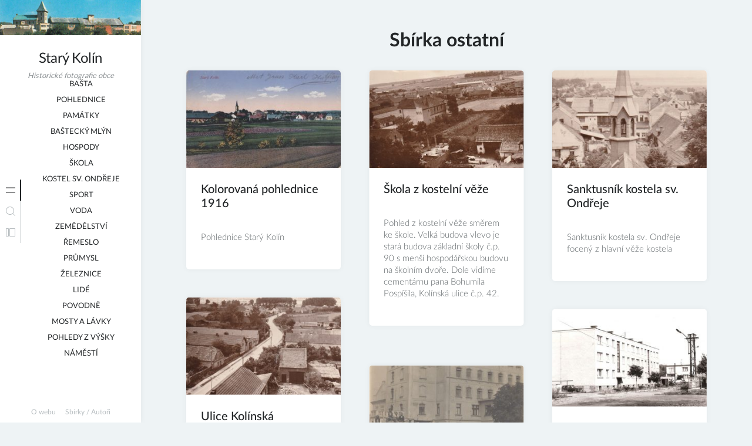

--- FILE ---
content_type: text/html; charset=UTF-8
request_url: https://foto.starykolin.cz/r/sbirka-ostatni
body_size: 19759
content:
<!doctype html>
<html lang="cs">
<head>
	<meta charset="UTF-8">
	<meta name="viewport" content="width=device-width, initial-scale=1">
	<link rel="profile" href="https://gmpg.org/xfn/11">

	<style id="jetpack-boost-critical-css">@media all{#page-overlay{text-align:center;color:#222527;padding-top:10px;font-size:.7em;display:block;background-color:#fff;width:100%;height:100%;position:fixed;top:0;right:0;left:0;bottom:0;z-index:999999999999}#page-overlay.loading{opacity:1;visibility:visible}#page-overlay>span{opacity:0;visibility:hidden}#page-overlay.loading:before{content:"";box-sizing:border-box;position:absolute;top:50%;left:50%;width:80px;height:80px;margin-top:-40px;margin-left:-40px;border-radius:50%;border-left:1px solid #222527;border-top:1px solid #222527;border-right:1px solid transparent}#page-overlay.loading:after{content:"";box-sizing:border-box;position:absolute;top:50%;left:50%;width:40px;height:40px;margin-top:-20px;margin-left:-20px;border-radius:50%;border-bottom:1px solid #222527;border-left:1px solid transparent}}@media all{html{line-height:1.15;-webkit-text-size-adjust:100%}body{margin:0}main{display:block}h1{font-size:2em;margin:.67em 0}a{background-color:transparent}img{border-style:none}button,input{font-family:inherit;font-size:100%;line-height:1.15;margin:0}button,input{overflow:visible}button{text-transform:none}[type=submit],button{-webkit-appearance:button}[type=search]{-webkit-appearance:textfield;outline-offset:-2px}*,::after,::before{box-sizing:inherit}html{box-sizing:border-box}@font-face{font-family:LatoLatin;font-weight:100;font-style:normal;font-display:swap}@font-face{font-family:LatoLatin;font-weight:700;font-style:normal;font-display:swap}@font-face{font-family:LatoLatin;font-weight:500;font-style:normal;font-display:swap}@font-face{font-family:LatoLatin;font-weight:400;font-style:normal;font-display:swap}@font-face{font-family:LatoLatin;font-weight:300;font-style:normal;font-display:swap}body,button,input{color:#222527;font-family:LatoLatin,Arial,sans-serif;font-weight:400;font-style:normal;font-size:1rem;line-height:1.5}h1,h2{clear:both;color:#222527;margin-bottom:.75rem}p{margin-bottom:1.25em}body{background:#eef3f5}ul{margin:0 0 1.5em 1.5em}ul{list-style:disc}img{height:auto;max-width:100%}a{color:#222527}button{border:0;border-radius:3px;background:#888d90;color:#fff;line-height:1;padding:10px 20px}input[type=search]{color:#676d70;border:1px solid rgba(183,189,192,.25);border-radius:3px;padding:3px;background:#eef3f5}.main-navigation{display:block;width:100%}.main-navigation ul,.menu-scrollable ul{list-style:none;margin:0;padding-left:0}.main-navigation li,.menu-scrollable li{position:relative;margin-bottom:8px}.main-navigation li:last-child,.menu-scrollable li:last-child{margin-bottom:0}.main-navigation a{display:inline-block;text-decoration:none;position:relative;padding:4px;font-size:13px;text-transform:uppercase}.menu-scrollable a{text-decoration:none;position:relative;padding:4px;font-size:13px;text-transform:uppercase}.main-navigation ul,.menu-scrollable ul{display:flex;flex-direction:column}.site-main .posts-navigation{margin:25px 0;min-height:45px}.posts-navigation .nav-links{display:flex}.posts-navigation .nav-previous{flex:1 0 50%;padding-right:20px}.archive h1{margin-top:0;margin-bottom:1em;text-align:left;font-weight:700}.archive h1{text-align:center}.post{margin:0 0 1.5em}.updated:not(.published){display:none}.entry-content{margin:1.5em 0 0}.widget{margin:2em 0 0}.widget:first-child{margin:0}.widget-title{font-size:16px;font-weight:700;color:#222527;margin-bottom:.75rem}.screen-reader-text{border:0;clip:rect(1px,1px,1px,1px);clip-path:inset(50%);height:1px;margin:-1px;overflow:hidden;padding:0;position:absolute!important;width:1px;word-wrap:normal!important}.site{position:relative}#site-header{margin-top:-20px}.site-header{position:fixed;left:0;top:0;width:240px;max-height:135px;text-align:center;padding-top:20px;padding-bottom:0;background:#fff;z-index:120}.site-branding .site-title{font-size:1.5em;margin:0;letter-spacing:-.5px}.site-branding a img{width:auto;min-height:40px;max-height:60px;margin-bottom:2px}.site-description{margin-bottom:0;margin-top:2px;font-size:.8em;color:#888d90;font-style:italic}.toggle-button{display:none;position:fixed;left:-50px;top:10px;width:36px;height:36px;padding:0;line-height:1;color:#676d70;text-align:center;background-color:#fff;border:0;border-radius:40px;z-index:160}.toggle-button svg{width:26px;height:26px}.toggle-button svg path{fill:#676D70}.left-sidebar{position:fixed;width:240px;top:0;left:0;bottom:0;z-index:100;background-color:#fff;box-shadow:0 0 10px rgba(34,37,39,.05)}.sidebar-menu-area{width:100%;height:100vh;display:flex;align-items:center}.sidebar-content-area{position:relative}.sidebar-menu-icons{width:36px}.vertical-sidebar-menu{display:flex;flex-direction:column;margin:0}.vertical-sidebar-menu>.vertical-menu-item{margin:0}.vertical-sidebar-menu>.vertical-menu-item>a{display:block;width:36px;height:36px}.vertical-sidebar-menu .main-navigation a{display:inline-block}.menu-content-area{display:table;position:absolute;left:46px;right:10px;top:50%;width:184px;z-index:1;vertical-align:middle;visibility:hidden;opacity:0}.active-menu .menu-content-area{visibility:visible;opacity:1}.menu-content{display:table-cell;width:184px;text-align:center;vertical-align:middle}.menu-scrollable{overflow-y:auto;padding:5px 0}.sidebar-menu-icons .nav-link{border-radius:0;background-color:transparent;border-right:1px solid #b7bdc0;color:#888d90;padding:0}.sidebar-menu-icons .active-menu .nav-link{border-right:2px solid #222527;color:#222527}.sidebar-menu-icons .active-menu .nav-link svg path{fill:#222527}.menu-scrollable ul.wp-tag-cloud{display:block}.menu-scrollable ul.wp-tag-cloud li{display:inline-block;margin-bottom:0;line-height:1}.menu-scrollable ul.wp-tag-cloud a{text-decoration:none;position:relative;padding:0 5px 2px;font-size:12px;line-height:1;letter-spacing:-.05px;text-transform:lowercase;background:#b7bdc0;color:#fff;border-radius:3px}.menu-scrollable label{display:block;margin-bottom:0}.menu-scrollable input[type=search]{width:100%;height:36px;font-size:14px;padding:0 36px 0 6px}.search-form-in-page{position:relative}.menu-scrollable .search-form-in-page button[type=submit]{position:absolute;right:0;top:0;padding:0;width:36px;height:36px;border-radius:0 3px 3px 0;border:0;outline:0}.left-sidebar-footer{position:absolute;bottom:0;left:0;right:0;padding:0;text-align:center;background-color:#fff;z-index:2}.left-sidebar-footer-menu{padding:0 10px 10px}.left-sidebar-footer-menu ul{margin:0;padding:0;list-style:none;line-height:1}.left-sidebar-footer-menu li{display:inline-block;color:#b7bdc0;margin:0 6px}.left-sidebar-footer-menu a{display:inline-block;font-size:12px;color:#b7bdc0;line-height:1.4}main{width:100%;min-height:100vh;padding-top:50px;padding-left:calc(240px + 6vw);padding-right:6vw;background-color:transparent}main:after{content:"";display:block;position:fixed;left:0;top:0;right:0;bottom:0;background-color:transparent;z-index:151}main h2{font-size:1.75em}.grid{position:relative;width:100%}.item{display:block;position:absolute!important;height:auto;z-index:1}.article-wrapper{position:relative;width:100%;height:100%;background:#fff;border-radius:5px;box-shadow:0 0 10px rgba(34,37,39,.05),0 0 1px rgba(34,37,39,0)}article.post{margin:0;border-radius:5px}article .img-frame .post-thumbnail img{border-radius:5px 5px 0 0;width:100%}.article-content{padding:25px}.img-frame{position:relative}.entry-content{margin-top:30px}.entry-content:after{content:"";clear:both;display:table}h2.entry-title{margin-bottom:6px;font-size:20px;font-weight:500;color:#222527;word-break:break-word;white-space:normal}h2.entry-title a{border-bottom:1px solid transparent}.archive .entry-content p{font-size:15px;color:#676d70;font-weight:300;line-height:1.35;text-shadow:0 0 0 rgba(34,37,39,.1)}.entry-meta{font-weight:400;display:flex;justify-content:space-between}.posted-on{font-size:0px}.cat-links{font-size:12px;color:#888d90;text-align:right}.cat-links a,.posted-on span{font-size:12px;color:#888d90}.read-more-area{text-align:right}.read-more-area a{font-size:14px;color:#676d70;text-decoration:none}.archive article .img-frame:before{content:"";display:block;position:absolute;left:0;right:0;top:0;bottom:0;background-color:rgba(34,37,39,.2);opacity:0;z-index:1;border-radius:5px 5px 0 0}.posts-navigation{width:100%;padding-left:15px;padding-right:15px}label:not([for=wp-comment-cookies-consent]){display:block}.site-footer{text-align:center;font-size:10px;color:#888d90;font-weight:300;text-shadow:0 0 1px rgba(34,37,39,.1);letter-spacing:.5px;margin-top:20px;margin-bottom:20px}@media (min-width:768px){.posts-navigation{padding-left:1.5rem!important;padding-right:1.5rem!important}}@media (max-width:991px){.site{flex-direction:column}.site-header{position:fixed;width:100%;height:auto;padding:10px 0;box-shadow:0 0 10px rgba(34,37,39,.15);z-index:170}.site-branding a img{max-height:50px}.site-description{font-size:12px;margin-top:3px}.left-sidebar{padding-top:0;left:-240px;z-index:155}main{padding-top:150px;padding-left:6vw}.toggle-button{display:block;left:10px;top:17px;z-index:180}}}@media all{ul{box-sizing:border-box}.entry-content{counter-reset:footnotes}.screen-reader-text{border:0;clip:rect(1px,1px,1px,1px);clip-path:inset(50%);height:1px;margin:-1px;overflow:hidden;padding:0;position:absolute;width:1px;word-wrap:normal!important}}@media all{.screen-reader-text{border:0;clip:rect(1px,1px,1px,1px);clip-path:inset(50%);height:1px;margin:-1px;overflow:hidden;padding:0;position:absolute!important;width:1px;word-wrap:normal!important}}@media all{*{box-sizing:border-box}html{font-family:sans-serif;line-height:1.15;-webkit-text-size-adjust:100%}article,aside,footer,header,main,nav,section{display:block}body{margin:0;font-family:-apple-system,BlinkMacSystemFont,"Segoe UI",Roboto,"Helvetica Neue",Arial,"Noto Sans",sans-serif,"Apple Color Emoji","Segoe UI Emoji","Segoe UI Symbol","Noto Color Emoji";font-size:1rem;font-weight:400;line-height:1.5;color:#212529;text-align:left;background-color:#fff}h1,h2{margin-top:0;margin-bottom:.5rem}p{margin-top:0;margin-bottom:1rem}ul{margin-top:0;margin-bottom:1rem}ul ul{margin-bottom:0}a{color:#007bff;text-decoration:none;background-color:transparent}img{vertical-align:middle;border-style:none}svg{overflow:hidden;vertical-align:middle}label{display:inline-block;margin-bottom:.5rem}button{border-radius:0}button,input{margin:0;font-family:inherit;font-size:inherit;line-height:inherit}button,input{overflow:visible}button{text-transform:none}[type=submit],button{-webkit-appearance:button}[type=search]{outline-offset:-2px;-webkit-appearance:none}h1,h2{margin-bottom:.5rem;font-weight:500;line-height:1.2}h1{font-size:2.5rem}h2{font-size:2rem}.list-unstyled{padding-left:0;list-style:none}.img-fluid{max-width:100%;height:auto}.row{display:-ms-flexbox;display:flex;-ms-flex-wrap:wrap;flex-wrap:wrap;margin-right:-15px;margin-left:-15px}.col-12,.col-lg-6,.col-md-6,.col-xl-4{position:relative;width:100%;padding-right:15px;padding-left:15px}.col-12{-ms-flex:0 0 100%;flex:0 0 100%;max-width:100%}@media (min-width:768px){.col-md-6{-ms-flex:0 0 50%;flex:0 0 50%;max-width:50%}}@media (min-width:992px){.col-lg-6{-ms-flex:0 0 50%;flex:0 0 50%;max-width:50%}}@media (min-width:1200px){.col-xl-4{-ms-flex:0 0 33.333333%;flex:0 0 33.333333%;max-width:33.333333%}}.btn{display:inline-block;font-weight:400;color:#212529;text-align:center;vertical-align:middle;background-color:transparent;border:1px solid transparent;padding:.375rem .75rem;font-size:1rem;line-height:1.5;border-radius:.25rem}.nav-link{display:block;padding:.5rem 1rem}.d-flex{display:-ms-flexbox!important;display:flex!important}.flex-column{-ms-flex-direction:column!important;flex-direction:column!important}.flex-wrap{-ms-flex-wrap:wrap!important;flex-wrap:wrap!important}.justify-content-center{-ms-flex-pack:center!important;justify-content:center!important}.justify-content-between{-ms-flex-pack:justify!important;justify-content:space-between!important}.justify-content-around{-ms-flex-pack:distribute!important;justify-content:space-around!important}.pb-5{padding-bottom:3rem!important}@media (min-width:768px){.px-md-4{padding-right:1.5rem!important}.px-md-4{padding-left:1.5rem!important}}@media (min-width:992px){.mx-lg-n4{margin-right:-1.5rem!important}.mx-lg-n4{margin-left:-1.5rem!important}}}</style><title>Sbírka ostatní &#8211; Starý Kolín</title>
<meta name='robots' content='max-image-preview:large' />
	<style>img:is([sizes="auto" i], [sizes^="auto," i]) { contain-intrinsic-size: 3000px 1500px }</style>
	<link rel='dns-prefetch' href='//stats.wp.com' />
<link rel='dns-prefetch' href='//v0.wordpress.com' />
<link rel="alternate" type="application/rss+xml" title="Starý Kolín &raquo; RSS zdroj" href="https://foto.starykolin.cz/feed" />
<link rel="alternate" type="application/rss+xml" title="Starý Kolín &raquo; RSS komentářů" href="https://foto.starykolin.cz/comments/feed" />
<link rel="alternate" type="application/rss+xml" title="Starý Kolín &raquo; RSS pro rubriku Sbírka ostatní" href="https://foto.starykolin.cz/r/sbirka-ostatni/feed" />

<noscript><link rel='stylesheet' id='minnak-loading-style-css' href='https://foto.starykolin.cz/wp-content/themes/minnak/plugins/loading/loading.css?ver=2.1.9' media='all' />
</noscript><link data-media="all" onload="this.media=this.dataset.media; delete this.dataset.media; this.removeAttribute( &#039;onload&#039; );" rel='stylesheet' id='minnak-loading-style-css' href='https://foto.starykolin.cz/wp-content/themes/minnak/plugins/loading/loading.css?ver=2.1.9' media="not all" />
<noscript><link rel='stylesheet' id='minnak-bootstrap-style-css' href='https://foto.starykolin.cz/wp-content/themes/minnak/plugins/bootstrap/bootstrap.min.css?ver=6.8.3' media='all' />
</noscript><link data-media="all" onload="this.media=this.dataset.media; delete this.dataset.media; this.removeAttribute( &#039;onload&#039; );" rel='stylesheet' id='minnak-bootstrap-style-css' href='https://foto.starykolin.cz/wp-content/themes/minnak/plugins/bootstrap/bootstrap.min.css?ver=6.8.3' media="not all" />
<noscript><link rel='stylesheet' id='minnak-style-css' href='https://foto.starykolin.cz/wp-content/themes/minnak/style.css?ver=2.1.9' media='all' />
</noscript><link data-media="all" onload="this.media=this.dataset.media; delete this.dataset.media; this.removeAttribute( &#039;onload&#039; );" rel='stylesheet' id='minnak-style-css' href='https://foto.starykolin.cz/wp-content/themes/minnak/style.css?ver=2.1.9' media="not all" />
<style id='minnak-style-inline-css'>
.posted-on, .cat-links, .byline, .comments-link { clip: rect(1px, 1px, 1px, 1px); height: 1px; position: absolute; overflow: hidden; width: 1px; }
</style>
<style id='wp-emoji-styles-inline-css'>

	img.wp-smiley, img.emoji {
		display: inline !important;
		border: none !important;
		box-shadow: none !important;
		height: 1em !important;
		width: 1em !important;
		margin: 0 0.07em !important;
		vertical-align: -0.1em !important;
		background: none !important;
		padding: 0 !important;
	}
</style>
<noscript><link rel='stylesheet' id='wp-block-library-css' href='https://foto.starykolin.cz/wp-includes/css/dist/block-library/style.min.css?ver=6.8.3' media='all' />
</noscript><link data-media="all" onload="this.media=this.dataset.media; delete this.dataset.media; this.removeAttribute( &#039;onload&#039; );" rel='stylesheet' id='wp-block-library-css' href='https://foto.starykolin.cz/wp-includes/css/dist/block-library/style.min.css?ver=6.8.3' media="not all" />
<style id='classic-theme-styles-inline-css'>
/*! This file is auto-generated */
.wp-block-button__link{color:#fff;background-color:#32373c;border-radius:9999px;box-shadow:none;text-decoration:none;padding:calc(.667em + 2px) calc(1.333em + 2px);font-size:1.125em}.wp-block-file__button{background:#32373c;color:#fff;text-decoration:none}
</style>
<noscript><link rel='stylesheet' id='mediaelement-css' href='https://foto.starykolin.cz/wp-includes/js/mediaelement/mediaelementplayer-legacy.min.css?ver=4.2.17' media='all' />
</noscript><link data-media="all" onload="this.media=this.dataset.media; delete this.dataset.media; this.removeAttribute( &#039;onload&#039; );" rel='stylesheet' id='mediaelement-css' href='https://foto.starykolin.cz/wp-includes/js/mediaelement/mediaelementplayer-legacy.min.css?ver=4.2.17' media="not all" />
<noscript><link rel='stylesheet' id='wp-mediaelement-css' href='https://foto.starykolin.cz/wp-includes/js/mediaelement/wp-mediaelement.min.css?ver=6.8.3' media='all' />
</noscript><link data-media="all" onload="this.media=this.dataset.media; delete this.dataset.media; this.removeAttribute( &#039;onload&#039; );" rel='stylesheet' id='wp-mediaelement-css' href='https://foto.starykolin.cz/wp-includes/js/mediaelement/wp-mediaelement.min.css?ver=6.8.3' media="not all" />
<style id='jetpack-sharing-buttons-style-inline-css'>
.jetpack-sharing-buttons__services-list{display:flex;flex-direction:row;flex-wrap:wrap;gap:0;list-style-type:none;margin:5px;padding:0}.jetpack-sharing-buttons__services-list.has-small-icon-size{font-size:12px}.jetpack-sharing-buttons__services-list.has-normal-icon-size{font-size:16px}.jetpack-sharing-buttons__services-list.has-large-icon-size{font-size:24px}.jetpack-sharing-buttons__services-list.has-huge-icon-size{font-size:36px}@media print{.jetpack-sharing-buttons__services-list{display:none!important}}.editor-styles-wrapper .wp-block-jetpack-sharing-buttons{gap:0;padding-inline-start:0}ul.jetpack-sharing-buttons__services-list.has-background{padding:1.25em 2.375em}
</style>
<style id='global-styles-inline-css'>
:root{--wp--preset--aspect-ratio--square: 1;--wp--preset--aspect-ratio--4-3: 4/3;--wp--preset--aspect-ratio--3-4: 3/4;--wp--preset--aspect-ratio--3-2: 3/2;--wp--preset--aspect-ratio--2-3: 2/3;--wp--preset--aspect-ratio--16-9: 16/9;--wp--preset--aspect-ratio--9-16: 9/16;--wp--preset--color--black: #000000;--wp--preset--color--cyan-bluish-gray: #abb8c3;--wp--preset--color--white: #ffffff;--wp--preset--color--pale-pink: #f78da7;--wp--preset--color--vivid-red: #cf2e2e;--wp--preset--color--luminous-vivid-orange: #ff6900;--wp--preset--color--luminous-vivid-amber: #fcb900;--wp--preset--color--light-green-cyan: #7bdcb5;--wp--preset--color--vivid-green-cyan: #00d084;--wp--preset--color--pale-cyan-blue: #8ed1fc;--wp--preset--color--vivid-cyan-blue: #0693e3;--wp--preset--color--vivid-purple: #9b51e0;--wp--preset--gradient--vivid-cyan-blue-to-vivid-purple: linear-gradient(135deg,rgba(6,147,227,1) 0%,rgb(155,81,224) 100%);--wp--preset--gradient--light-green-cyan-to-vivid-green-cyan: linear-gradient(135deg,rgb(122,220,180) 0%,rgb(0,208,130) 100%);--wp--preset--gradient--luminous-vivid-amber-to-luminous-vivid-orange: linear-gradient(135deg,rgba(252,185,0,1) 0%,rgba(255,105,0,1) 100%);--wp--preset--gradient--luminous-vivid-orange-to-vivid-red: linear-gradient(135deg,rgba(255,105,0,1) 0%,rgb(207,46,46) 100%);--wp--preset--gradient--very-light-gray-to-cyan-bluish-gray: linear-gradient(135deg,rgb(238,238,238) 0%,rgb(169,184,195) 100%);--wp--preset--gradient--cool-to-warm-spectrum: linear-gradient(135deg,rgb(74,234,220) 0%,rgb(151,120,209) 20%,rgb(207,42,186) 40%,rgb(238,44,130) 60%,rgb(251,105,98) 80%,rgb(254,248,76) 100%);--wp--preset--gradient--blush-light-purple: linear-gradient(135deg,rgb(255,206,236) 0%,rgb(152,150,240) 100%);--wp--preset--gradient--blush-bordeaux: linear-gradient(135deg,rgb(254,205,165) 0%,rgb(254,45,45) 50%,rgb(107,0,62) 100%);--wp--preset--gradient--luminous-dusk: linear-gradient(135deg,rgb(255,203,112) 0%,rgb(199,81,192) 50%,rgb(65,88,208) 100%);--wp--preset--gradient--pale-ocean: linear-gradient(135deg,rgb(255,245,203) 0%,rgb(182,227,212) 50%,rgb(51,167,181) 100%);--wp--preset--gradient--electric-grass: linear-gradient(135deg,rgb(202,248,128) 0%,rgb(113,206,126) 100%);--wp--preset--gradient--midnight: linear-gradient(135deg,rgb(2,3,129) 0%,rgb(40,116,252) 100%);--wp--preset--font-size--small: 13px;--wp--preset--font-size--medium: 20px;--wp--preset--font-size--large: 36px;--wp--preset--font-size--x-large: 42px;--wp--preset--spacing--20: 0.44rem;--wp--preset--spacing--30: 0.67rem;--wp--preset--spacing--40: 1rem;--wp--preset--spacing--50: 1.5rem;--wp--preset--spacing--60: 2.25rem;--wp--preset--spacing--70: 3.38rem;--wp--preset--spacing--80: 5.06rem;--wp--preset--shadow--natural: 6px 6px 9px rgba(0, 0, 0, 0.2);--wp--preset--shadow--deep: 12px 12px 50px rgba(0, 0, 0, 0.4);--wp--preset--shadow--sharp: 6px 6px 0px rgba(0, 0, 0, 0.2);--wp--preset--shadow--outlined: 6px 6px 0px -3px rgba(255, 255, 255, 1), 6px 6px rgba(0, 0, 0, 1);--wp--preset--shadow--crisp: 6px 6px 0px rgba(0, 0, 0, 1);}:where(.is-layout-flex){gap: 0.5em;}:where(.is-layout-grid){gap: 0.5em;}body .is-layout-flex{display: flex;}.is-layout-flex{flex-wrap: wrap;align-items: center;}.is-layout-flex > :is(*, div){margin: 0;}body .is-layout-grid{display: grid;}.is-layout-grid > :is(*, div){margin: 0;}:where(.wp-block-columns.is-layout-flex){gap: 2em;}:where(.wp-block-columns.is-layout-grid){gap: 2em;}:where(.wp-block-post-template.is-layout-flex){gap: 1.25em;}:where(.wp-block-post-template.is-layout-grid){gap: 1.25em;}.has-black-color{color: var(--wp--preset--color--black) !important;}.has-cyan-bluish-gray-color{color: var(--wp--preset--color--cyan-bluish-gray) !important;}.has-white-color{color: var(--wp--preset--color--white) !important;}.has-pale-pink-color{color: var(--wp--preset--color--pale-pink) !important;}.has-vivid-red-color{color: var(--wp--preset--color--vivid-red) !important;}.has-luminous-vivid-orange-color{color: var(--wp--preset--color--luminous-vivid-orange) !important;}.has-luminous-vivid-amber-color{color: var(--wp--preset--color--luminous-vivid-amber) !important;}.has-light-green-cyan-color{color: var(--wp--preset--color--light-green-cyan) !important;}.has-vivid-green-cyan-color{color: var(--wp--preset--color--vivid-green-cyan) !important;}.has-pale-cyan-blue-color{color: var(--wp--preset--color--pale-cyan-blue) !important;}.has-vivid-cyan-blue-color{color: var(--wp--preset--color--vivid-cyan-blue) !important;}.has-vivid-purple-color{color: var(--wp--preset--color--vivid-purple) !important;}.has-black-background-color{background-color: var(--wp--preset--color--black) !important;}.has-cyan-bluish-gray-background-color{background-color: var(--wp--preset--color--cyan-bluish-gray) !important;}.has-white-background-color{background-color: var(--wp--preset--color--white) !important;}.has-pale-pink-background-color{background-color: var(--wp--preset--color--pale-pink) !important;}.has-vivid-red-background-color{background-color: var(--wp--preset--color--vivid-red) !important;}.has-luminous-vivid-orange-background-color{background-color: var(--wp--preset--color--luminous-vivid-orange) !important;}.has-luminous-vivid-amber-background-color{background-color: var(--wp--preset--color--luminous-vivid-amber) !important;}.has-light-green-cyan-background-color{background-color: var(--wp--preset--color--light-green-cyan) !important;}.has-vivid-green-cyan-background-color{background-color: var(--wp--preset--color--vivid-green-cyan) !important;}.has-pale-cyan-blue-background-color{background-color: var(--wp--preset--color--pale-cyan-blue) !important;}.has-vivid-cyan-blue-background-color{background-color: var(--wp--preset--color--vivid-cyan-blue) !important;}.has-vivid-purple-background-color{background-color: var(--wp--preset--color--vivid-purple) !important;}.has-black-border-color{border-color: var(--wp--preset--color--black) !important;}.has-cyan-bluish-gray-border-color{border-color: var(--wp--preset--color--cyan-bluish-gray) !important;}.has-white-border-color{border-color: var(--wp--preset--color--white) !important;}.has-pale-pink-border-color{border-color: var(--wp--preset--color--pale-pink) !important;}.has-vivid-red-border-color{border-color: var(--wp--preset--color--vivid-red) !important;}.has-luminous-vivid-orange-border-color{border-color: var(--wp--preset--color--luminous-vivid-orange) !important;}.has-luminous-vivid-amber-border-color{border-color: var(--wp--preset--color--luminous-vivid-amber) !important;}.has-light-green-cyan-border-color{border-color: var(--wp--preset--color--light-green-cyan) !important;}.has-vivid-green-cyan-border-color{border-color: var(--wp--preset--color--vivid-green-cyan) !important;}.has-pale-cyan-blue-border-color{border-color: var(--wp--preset--color--pale-cyan-blue) !important;}.has-vivid-cyan-blue-border-color{border-color: var(--wp--preset--color--vivid-cyan-blue) !important;}.has-vivid-purple-border-color{border-color: var(--wp--preset--color--vivid-purple) !important;}.has-vivid-cyan-blue-to-vivid-purple-gradient-background{background: var(--wp--preset--gradient--vivid-cyan-blue-to-vivid-purple) !important;}.has-light-green-cyan-to-vivid-green-cyan-gradient-background{background: var(--wp--preset--gradient--light-green-cyan-to-vivid-green-cyan) !important;}.has-luminous-vivid-amber-to-luminous-vivid-orange-gradient-background{background: var(--wp--preset--gradient--luminous-vivid-amber-to-luminous-vivid-orange) !important;}.has-luminous-vivid-orange-to-vivid-red-gradient-background{background: var(--wp--preset--gradient--luminous-vivid-orange-to-vivid-red) !important;}.has-very-light-gray-to-cyan-bluish-gray-gradient-background{background: var(--wp--preset--gradient--very-light-gray-to-cyan-bluish-gray) !important;}.has-cool-to-warm-spectrum-gradient-background{background: var(--wp--preset--gradient--cool-to-warm-spectrum) !important;}.has-blush-light-purple-gradient-background{background: var(--wp--preset--gradient--blush-light-purple) !important;}.has-blush-bordeaux-gradient-background{background: var(--wp--preset--gradient--blush-bordeaux) !important;}.has-luminous-dusk-gradient-background{background: var(--wp--preset--gradient--luminous-dusk) !important;}.has-pale-ocean-gradient-background{background: var(--wp--preset--gradient--pale-ocean) !important;}.has-electric-grass-gradient-background{background: var(--wp--preset--gradient--electric-grass) !important;}.has-midnight-gradient-background{background: var(--wp--preset--gradient--midnight) !important;}.has-small-font-size{font-size: var(--wp--preset--font-size--small) !important;}.has-medium-font-size{font-size: var(--wp--preset--font-size--medium) !important;}.has-large-font-size{font-size: var(--wp--preset--font-size--large) !important;}.has-x-large-font-size{font-size: var(--wp--preset--font-size--x-large) !important;}
:where(.wp-block-post-template.is-layout-flex){gap: 1.25em;}:where(.wp-block-post-template.is-layout-grid){gap: 1.25em;}
:where(.wp-block-columns.is-layout-flex){gap: 2em;}:where(.wp-block-columns.is-layout-grid){gap: 2em;}
:root :where(.wp-block-pullquote){font-size: 1.5em;line-height: 1.6;}
</style>







<link rel="https://api.w.org/" href="https://foto.starykolin.cz/wp-json/" /><link rel="alternate" title="JSON" type="application/json" href="https://foto.starykolin.cz/wp-json/wp/v2/categories/106" /><link rel="EditURI" type="application/rsd+xml" title="RSD" href="https://foto.starykolin.cz/xmlrpc.php?rsd" />
<meta name="generator" content="WordPress 6.8.3" />
	<style>img#wpstats{display:none}</style>
		<style id="custom-background-css">
body.custom-background { background-color: #eef3f5; }
</style>
	<link rel="icon" href="https://foto.starykolin.cz/wp-content/uploads/cropped-ico-fotoweb-32x32.png" sizes="32x32" />
<link rel="icon" href="https://foto.starykolin.cz/wp-content/uploads/cropped-ico-fotoweb-192x192.png" sizes="192x192" />
<link rel="apple-touch-icon" href="https://foto.starykolin.cz/wp-content/uploads/cropped-ico-fotoweb-180x180.png" />
<meta name="msapplication-TileImage" content="https://foto.starykolin.cz/wp-content/uploads/cropped-ico-fotoweb-270x270.png" />
		<style id="wp-custom-css">
			#site-header {
    margin-bottom: 20px;
}
/*.posted-on span, .cat-links {
    display: none;
}*/
.read-more-area {
    display: none;
}
.page .entry-content, .single .entry-content {
    color: black;
}
.main-navigation li, .menu-scrollable li {
    margin-bottom: 0px;
}		</style>
		</head>

<body class="archive category category-sbirka-ostatni category-106 custom-background wp-theme-minnak  hfeed date-hidden categories-hidden author-hidden comment-hidden" >
<div id="page-overlay" class="loading">
	<span aria-hidden="true" aria-label="Loading">
		Loading...	</span>
</div> 
<div id="page" class="site d-flex">
	<a class="skip-link screen-reader-text" href="#primary">Skip to content</a>
	<header id="masthead" class="site-header">
		<div class="site-branding">
					<div id="site-header">
					<a href="https://foto.starykolin.cz/" rel="home">
							<img src="https://foto.starykolin.cz/wp-content/uploads/top2.jpg" width="1000" height="250" alt="Starý Kolín">
					</a>
			</div>
									<p class="site-title"><a href="https://foto.starykolin.cz/" rel="home">Starý Kolín</a></p>
								<p class="site-description">Historické fotografie obce</p>
					</div>
	</header>
	<button id="toggle-button" class="btn toggle-button">
		<svg width="20" height="20" viewBox="0 0 20 20" fill="none" xmlns="http://www.w3.org/2000/svg">
			<path d="M12 10C12 11.1046 11.1046 12 10 12C8.89539 12 8 11.1046 8 10C8 8.89539 8.89539 8 10 8C11.1046 8 12 8.89539 12 10Z" fill="black"/>
			<path d="M12 4C12 5.10461 11.1046 6 10 6C8.89539 6 8 5.10461 8 4C8 2.89539 8.89539 2 10 2C11.1046 2 12 2.89539 12 4Z" fill="black"/>
			<path d="M12 16C12 17.1046 11.1046 18 10 18C8.89539 18 8 17.1046 8 16C8 14.8954 8.89539 14 10 14C11.1046 14 12 14.8954 12 16Z" fill="black"/>
		</svg>
	</button>
	<div id="left-sidebar" class="left-sidebar">
		<div class="sidebar-content-area">
			<div class="sidebar-menu-area">
				<div class="sidebar-menu-icons">
					<ul class="vertical-sidebar-menu list-unstyled" id="v-pills-tab">
													<li class="vertical-menu-item active-menu">
								<a class="nav-link main-menu-nav" id="v-pills-menu-tab" href="#main-menu-tab" onclick="return false;" role="tab" aria-selected="true">
									<svg width="36" height="36" viewBox="0 0 36 36" fill="none" xmlns="http://www.w3.org/2000/svg">
										<path d="M25.6962 14.5H10.3038C10.2232 14.5 10.146 14.4473 10.089 14.3536C10.032 14.2598 10 14.1326 10 14C10 13.8674 10.032 13.7402 10.089 13.6464C10.146 13.5527 10.2232 13.5 10.3038 13.5H25.6962C25.7768 13.5 25.854 13.5527 25.911 13.6464C25.968 13.7402 26 13.8674 26 14C26 14.1326 25.968 14.2598 25.911 14.3536C25.854 14.4473 25.7768 14.5 25.6962 14.5Z" fill="#B7BDC0"/>
										<path d="M25.6962 22.5H10.3038C10.2232 22.5 10.146 22.4473 10.089 22.3536C10.032 22.2598 10 22.1326 10 22C10 21.8674 10.032 21.7402 10.089 21.6464C10.146 21.5527 10.2232 21.5 10.3038 21.5H25.6962C25.7768 21.5 25.854 21.5527 25.911 21.6464C25.968 21.7402 26 21.8674 26 22C26 22.1326 25.968 22.2598 25.911 22.3536C25.854 22.4473 25.7768 22.5 25.6962 22.5Z" fill="#B7BDC0"/>
									</svg>
								</a>
								<div class="menu-content-area" id="main-menu-tab" role="tabpanel" aria-labelledby="v-pills-menu-tab">
									<div class="menu-content main-menu-tab">
										<div class="menu-scrollable">
											<div class="menu-scrollable-content">
												<nav id="site-navigation" class="main-navigation">
													<div class="menu-testmenu-container"><ul id="primary-menu" class="menu"><li id="menu-item-7948" class="menu-item menu-item-type-taxonomy menu-item-object-category menu-item-7948"><a href="https://foto.starykolin.cz/r/cast-obce-stary-kolin">Starý Kolín</a></li>
<li id="menu-item-7949" class="menu-item menu-item-type-taxonomy menu-item-object-category menu-item-7949"><a href="https://foto.starykolin.cz/r/cast-obce-basta">Bašta</a></li>
<li id="menu-item-7395" class="menu-item menu-item-type-taxonomy menu-item-object-category menu-item-7395"><a href="https://foto.starykolin.cz/r/fotografie/pohlednice">Pohlednice</a></li>
<li id="menu-item-7954" class="menu-item menu-item-type-taxonomy menu-item-object-category menu-item-7954"><a href="https://foto.starykolin.cz/r/fotografie/pamatky">Památky</a></li>
<li id="menu-item-7386" class="menu-item menu-item-type-taxonomy menu-item-object-category menu-item-7386"><a href="https://foto.starykolin.cz/r/fotografie/budovy-v-obci/bastecky-mlyn">Baštecký mlýn</a></li>
<li id="menu-item-7387" class="menu-item menu-item-type-taxonomy menu-item-object-category menu-item-7387"><a href="https://foto.starykolin.cz/r/fotografie/budovy-v-obci/hospody">Hospody</a></li>
<li id="menu-item-7390" class="menu-item menu-item-type-taxonomy menu-item-object-category menu-item-7390"><a href="https://foto.starykolin.cz/r/fotografie/budovy-v-obci/skola">Škola</a></li>
<li id="menu-item-7392" class="menu-item menu-item-type-taxonomy menu-item-object-category menu-item-7392"><a href="https://foto.starykolin.cz/r/fotografie/pamatky/kostel-sv-ondreje">Kostel sv. Ondřeje</a></li>
<li id="menu-item-7396" class="menu-item menu-item-type-taxonomy menu-item-object-category menu-item-7396"><a href="https://foto.starykolin.cz/r/fotografie/sport">Sport</a></li>
<li id="menu-item-7397" class="menu-item menu-item-type-taxonomy menu-item-object-category menu-item-7397"><a href="https://foto.starykolin.cz/r/fotografie/voda">Voda</a></li>
<li id="menu-item-7951" class="menu-item menu-item-type-taxonomy menu-item-object-category menu-item-7951"><a href="https://foto.starykolin.cz/r/zemedelstvi">Zemědělství</a></li>
<li id="menu-item-7955" class="menu-item menu-item-type-taxonomy menu-item-object-category menu-item-7955"><a href="https://foto.starykolin.cz/r/fotografie/remeslo">Řemeslo</a></li>
<li id="menu-item-7398" class="menu-item menu-item-type-taxonomy menu-item-object-category menu-item-7398"><a href="https://foto.starykolin.cz/r/prumysl">Průmysl</a></li>
<li id="menu-item-7950" class="menu-item menu-item-type-taxonomy menu-item-object-category menu-item-7950"><a href="https://foto.starykolin.cz/r/dopravni-prostredky/zeleznice">Železnice</a></li>
<li id="menu-item-7953" class="menu-item menu-item-type-taxonomy menu-item-object-category menu-item-7953"><a href="https://foto.starykolin.cz/r/fotografie/lide">Lidé</a></li>
<li id="menu-item-7399" class="menu-item menu-item-type-taxonomy menu-item-object-category menu-item-7399"><a href="https://foto.starykolin.cz/r/zivelne-katastrofy/povodne">Povodně</a></li>
<li id="menu-item-7385" class="menu-item menu-item-type-taxonomy menu-item-object-category menu-item-7385"><a href="https://foto.starykolin.cz/r/dopravni-prostredky/mosty-a-lavky">Mosty a lávky</a></li>
<li id="menu-item-7956" class="menu-item menu-item-type-taxonomy menu-item-object-category menu-item-7956"><a href="https://foto.starykolin.cz/r/fotografie/pohledy-z-vysky">Pohledy z výšky</a></li>
<li id="menu-item-7952" class="menu-item menu-item-type-taxonomy menu-item-object-category menu-item-7952"><a href="https://foto.starykolin.cz/r/fotografie/budovy-v-obci/namesti">Náměstí</a></li>
</ul></div>												</nav>
											</div>
										</div>
									</div>
								</div>
							</li>
																			<li class="vertical-menu-item">
								<a class="nav-link search-nav" id="v-pills-search-tab" href="#search-tab" onclick="return false;" role="tab" aria-controls="v-pills-search" aria-selected="false">
									<svg width="36" height="36" viewBox="0 0 36 36" fill="none" xmlns="http://www.w3.org/2000/svg">
										<path fill-rule="evenodd" clip-rule="evenodd" d="M21.6464 21.6464C21.8417 21.4512 22.1583 21.4512 22.3536 21.6464L25.8536 25.1464C26.0488 25.3417 26.0488 25.6583 25.8536 25.8536C25.6583 26.0488 25.3417 26.0488 25.1464 25.8536L21.6464 22.3536C21.4512 22.1583 21.4512 21.8417 21.6464 21.6464Z" fill="#B7BDC0"/>
										<path fill-rule="evenodd" clip-rule="evenodd" d="M17 23C20.3137 23 23 20.3137 23 17C23 13.6863 20.3137 11 17 11C13.6863 11 11 13.6863 11 17C11 20.3137 13.6863 23 17 23ZM17 24C20.866 24 24 20.866 24 17C24 13.134 20.866 10 17 10C13.134 10 10 13.134 10 17C10 20.866 13.134 24 17 24Z" fill="#B7BDC0"/>
									</svg>
								</a>
								<div class="menu-content-area" id="search-tab" role="tabpanel" aria-labelledby="v-pills-search-tab">
									<div class="menu-content search-tab">
										<div class="menu-scrollable">
											<div class="menu-scrollable-content">
												<form role="search" method="get" class="search-form" action="https://foto.starykolin.cz/">
<label>
		<span class="screen-reader-text">Search for:</span>
	</label>
	<div class="search-form-in-page">
		<input type="search" class="search-field" placeholder="Hledat..." value="" name="s" title="Hledat:" />
		<button type="submit" class="search-submit">
			<svg width="36" height="36" viewBox="0 0 36 36" fill="none" xmlns="http://www.w3.org/2000/svg">
				<path fill-rule="evenodd" clip-rule="evenodd" d="M21.6464 21.6464C21.8417 21.4512 22.1583 21.4512 22.3536 21.6464L25.8536 25.1464C26.0488 25.3417 26.0488 25.6583 25.8536 25.8536C25.6583 26.0488 25.3417 26.0488 25.1464 25.8536L21.6464 22.3536C21.4512 22.1583 21.4512 21.8417 21.6464 21.6464Z" fill="#FFF"/>
				<path fill-rule="evenodd" clip-rule="evenodd" d="M17 23C20.3137 23 23 20.3137 23 17C23 13.6863 20.3137 11 17 11C13.6863 11 11 13.6863 11 17C11 20.3137 13.6863 23 17 23ZM17 24C20.866 24 24 20.866 24 17C24 13.134 20.866 10 17 10C13.134 10 10 13.134 10 17C10 20.866 13.134 24 17 24Z" fill="#FFF"/>
			</svg>
		</button>
	</div>
</form>
											</div>
										</div>
									</div>
								</div>
							</li>
																			<li class="vertical-menu-item">
								<a class="nav-link widget-nav" id="v-pills-widgets-tab" href="#widget-tab" onclick="return false;" role="tab" aria-controls="v-pills-widgets" aria-selected="false">
									<svg width="36" height="36" viewBox="0 0 36 36" fill="none" xmlns="http://www.w3.org/2000/svg">
										<path fill-rule="evenodd" clip-rule="evenodd" d="M11 12V24H14V12H11ZM10.6818 11H14.3182C14.6947 11 15 11.3053 15 11.6818V24.3182C15 24.6947 14.6947 25 14.3182 25H10.6818C10.3053 25 10 24.6947 10 24.3182V11.6818C10 11.3053 10.3053 11 10.6818 11Z" fill="#B7BDC0"/>
										<path fill-rule="evenodd" clip-rule="evenodd" d="M17 12V24H25V12H17ZM16.6818 11H25.3182C25.6947 11 26 11.3053 26 11.6818V24.3182C26 24.6947 25.6947 25 25.3182 25H16.6818C16.3053 25 16 24.6947 16 24.3182V11.6818C16 11.3053 16.3053 11 16.6818 11Z" fill="#B7BDC0"/>
									</svg>
								</a>
								<div class="menu-content-area" id="widget-tab" role="tabpanel" aria-labelledby="v-pills-widgets-tab">
									<div class="menu-content widget-tab">
										<div class="menu-scrollable">
											<div class="menu-scrollable-content">
												
<aside id="secondary" class="widget-area">
	<section id="tag_cloud-7" class="widget widget_tag_cloud"><h2 class="widget-title">Štítky</h2><div class="tagcloud"><ul class='wp-tag-cloud' role='list'>
	<li><a href="https://foto.starykolin.cz/s/pohlednice" class="tag-cloud-link tag-link-30 tag-link-position-1"  aria-label="Pohlednice (24 položek)">Pohlednice<span class="tag-link-count"> (24)</span></a></li>
	<li><a href="https://foto.starykolin.cz/s/namesti" class="tag-cloud-link tag-link-32 tag-link-position-2"  aria-label="Náměstí (21 položek)">Náměstí<span class="tag-link-count"> (21)</span></a></li>
	<li><a href="https://foto.starykolin.cz/s/kostel-sv-ondreje" class="tag-cloud-link tag-link-31 tag-link-position-3"  aria-label="Kostel Sv. Ondřeje (20 položek)">Kostel Sv. Ondřeje<span class="tag-link-count"> (20)</span></a></li>
	<li><a href="https://foto.starykolin.cz/s/zboreno" class="tag-cloud-link tag-link-70 tag-link-position-4"  aria-label="Zbořeno (20 položek)">Zbořeno<span class="tag-link-count"> (20)</span></a></li>
	<li><a href="https://foto.starykolin.cz/s/skupiny-a-osoby" class="tag-cloud-link tag-link-146 tag-link-position-5"  aria-label="Skupiny a osoby (16 položek)">Skupiny a osoby<span class="tag-link-count"> (16)</span></a></li>
	<li><a href="https://foto.starykolin.cz/s/bastecky-mlyn" class="tag-cloud-link tag-link-51 tag-link-position-6"  aria-label="Baštecký mlýn (16 položek)">Baštecký mlýn<span class="tag-link-count"> (16)</span></a></li>
	<li><a href="https://foto.starykolin.cz/s/usedlosti" class="tag-cloud-link tag-link-74 tag-link-position-7"  aria-label="Usedlosti (15 položek)">Usedlosti<span class="tag-link-count"> (15)</span></a></li>
	<li><a href="https://foto.starykolin.cz/s/ulice-kolinska" class="tag-cloud-link tag-link-33 tag-link-position-8"  aria-label="Ulice Kolínská (14 položek)">Ulice Kolínská<span class="tag-link-count"> (14)</span></a></li>
	<li><a href="https://foto.starykolin.cz/s/stavby-a-opravy" class="tag-cloud-link tag-link-89 tag-link-position-9"  aria-label="Stavby a opravy (12 položek)">Stavby a opravy<span class="tag-link-count"> (12)</span></a></li>
	<li><a href="https://foto.starykolin.cz/s/hospoda" class="tag-cloud-link tag-link-38 tag-link-position-10"  aria-label="Hospody (11 položek)">Hospody<span class="tag-link-count"> (11)</span></a></li>
	<li><a href="https://foto.starykolin.cz/s/zeleznice" class="tag-cloud-link tag-link-91 tag-link-position-11"  aria-label="Železnice (10 položek)">Železnice<span class="tag-link-count"> (10)</span></a></li>
	<li><a href="https://foto.starykolin.cz/s/skola" class="tag-cloud-link tag-link-60 tag-link-position-12"  aria-label="Škola (9 položek)">Škola<span class="tag-link-count"> (9)</span></a></li>
	<li><a href="https://foto.starykolin.cz/s/labe" class="tag-cloud-link tag-link-19 tag-link-position-13"  aria-label="Labe (9 položek)">Labe<span class="tag-link-count"> (9)</span></a></li>
	<li><a href="https://foto.starykolin.cz/s/u-pomniku-padlych" class="tag-cloud-link tag-link-61 tag-link-position-14"  aria-label="U pomníku padlých (9 položek)">U pomníku padlých<span class="tag-link-count"> (9)</span></a></li>
	<li><a href="https://foto.starykolin.cz/s/mlyn" class="tag-cloud-link tag-link-8 tag-link-position-15"  aria-label="Mlýn (8 položek)">Mlýn<span class="tag-link-count"> (8)</span></a></li>
	<li><a href="https://foto.starykolin.cz/s/hospoda-u-ledvinu" class="tag-cloud-link tag-link-67 tag-link-position-16"  aria-label="Hospoda U Ledvinů (8 položek)">Hospoda U Ledvinů<span class="tag-link-count"> (8)</span></a></li>
	<li><a href="https://foto.starykolin.cz/s/vodni-plochy" class="tag-cloud-link tag-link-77 tag-link-position-17"  aria-label="Vodní plochy (7 položek)">Vodní plochy<span class="tag-link-count"> (7)</span></a></li>
	<li><a href="https://foto.starykolin.cz/s/sokol" class="tag-cloud-link tag-link-55 tag-link-position-18"  aria-label="Sokol (7 položek)">Sokol<span class="tag-link-count"> (7)</span></a></li>
	<li><a href="https://foto.starykolin.cz/s/z-vysky" class="tag-cloud-link tag-link-45 tag-link-position-19"  aria-label="Z výšky (7 položek)">Z výšky<span class="tag-link-count"> (7)</span></a></li>
	<li><a href="https://foto.starykolin.cz/s/sokolovna" class="tag-cloud-link tag-link-131 tag-link-position-20"  aria-label="Sokolovna (7 položek)">Sokolovna<span class="tag-link-count"> (7)</span></a></li>
	<li><a href="https://foto.starykolin.cz/s/ulice-pod-drahou" class="tag-cloud-link tag-link-68 tag-link-position-21"  aria-label="Ulice Pod Drahou (6 položek)">Ulice Pod Drahou<span class="tag-link-count"> (6)</span></a></li>
	<li><a href="https://foto.starykolin.cz/s/neznama-lokace" class="tag-cloud-link tag-link-79 tag-link-position-22"  aria-label="Neznámá lokace (6 položek)">Neznámá lokace<span class="tag-link-count"> (6)</span></a></li>
	<li><a href="https://foto.starykolin.cz/s/povoden" class="tag-cloud-link tag-link-111 tag-link-position-23"  aria-label="Povodeň (6 položek)">Povodeň<span class="tag-link-count"> (6)</span></a></li>
	<li><a href="https://foto.starykolin.cz/s/nahon" class="tag-cloud-link tag-link-24 tag-link-position-24"  aria-label="Náhon (6 položek)">Náhon<span class="tag-link-count"> (6)</span></a></li>
	<li><a href="https://foto.starykolin.cz/s/veletovsky-jez" class="tag-cloud-link tag-link-10 tag-link-position-25"  aria-label="Veletovský jez (5 položek)">Veletovský jez<span class="tag-link-count"> (5)</span></a></li>
	<li><a href="https://foto.starykolin.cz/s/spolky" class="tag-cloud-link tag-link-153 tag-link-position-26"  aria-label="Spolky (5 položek)">Spolky<span class="tag-link-count"> (5)</span></a></li>
	<li><a href="https://foto.starykolin.cz/s/mosty" class="tag-cloud-link tag-link-107 tag-link-position-27"  aria-label="Mosty (5 položek)">Mosty<span class="tag-link-count"> (5)</span></a></li>
	<li><a href="https://foto.starykolin.cz/s/kostel-interier" class="tag-cloud-link tag-link-149 tag-link-position-28"  aria-label="Kostel - interiér (5 položek)">Kostel - interiér<span class="tag-link-count"> (5)</span></a></li>
	<li><a href="https://foto.starykolin.cz/s/vinduskuv-statek" class="tag-cloud-link tag-link-81 tag-link-position-29"  aria-label="Vinduškův statek (5 položek)">Vinduškův statek<span class="tag-link-count"> (5)</span></a></li>
	<li><a href="https://foto.starykolin.cz/s/hokej" class="tag-cloud-link tag-link-166 tag-link-position-30"  aria-label="Hokej (5 položek)">Hokej<span class="tag-link-count"> (5)</span></a></li>
	<li><a href="https://foto.starykolin.cz/s/kara" class="tag-cloud-link tag-link-9 tag-link-position-31"  aria-label="Kara (5 položek)">Kara<span class="tag-link-count"> (5)</span></a></li>
	<li><a href="https://foto.starykolin.cz/s/klejnarka" class="tag-cloud-link tag-link-108 tag-link-position-32"  aria-label="Klejnárka (4 položky)">Klejnárka<span class="tag-link-count"> (4)</span></a></li>
	<li><a href="https://foto.starykolin.cz/s/obchody" class="tag-cloud-link tag-link-126 tag-link-position-33"  aria-label="Obchody (4 položky)">Obchody<span class="tag-link-count"> (4)</span></a></li>
	<li><a href="https://foto.starykolin.cz/s/sport" class="tag-cloud-link tag-link-167 tag-link-position-34"  aria-label="Sport (4 položky)">Sport<span class="tag-link-count"> (4)</span></a></li>
	<li><a href="https://foto.starykolin.cz/s/zima" class="tag-cloud-link tag-link-43 tag-link-position-35"  aria-label="Zima (4 položky)">Zima<span class="tag-link-count"> (4)</span></a></li>
	<li><a href="https://foto.starykolin.cz/s/bednarstvi" class="tag-cloud-link tag-link-172 tag-link-position-36"  aria-label="Bednářství (4 položky)">Bednářství<span class="tag-link-count"> (4)</span></a></li>
	<li><a href="https://foto.starykolin.cz/s/remeslo" class="tag-cloud-link tag-link-88 tag-link-position-37"  aria-label="Řemeslo (4 položky)">Řemeslo<span class="tag-link-count"> (4)</span></a></li>
	<li><a href="https://foto.starykolin.cz/s/zeleznicni-prejezd" class="tag-cloud-link tag-link-162 tag-link-position-38"  aria-label="Železniční přejezd (4 položky)">Železniční přejezd<span class="tag-link-count"> (4)</span></a></li>
	<li><a href="https://foto.starykolin.cz/s/elektrarna" class="tag-cloud-link tag-link-132 tag-link-position-39"  aria-label="Elektrárna (3 položky)">Elektrárna<span class="tag-link-count"> (3)</span></a></li>
	<li><a href="https://foto.starykolin.cz/s/kaple-panny-marie" class="tag-cloud-link tag-link-124 tag-link-position-40"  aria-label="Kaple Panny Marie (3 položky)">Kaple Panny Marie<span class="tag-link-count"> (3)</span></a></li>
	<li><a href="https://foto.starykolin.cz/s/kruharny" class="tag-cloud-link tag-link-179 tag-link-position-41"  aria-label="Kruhárny (3 položky)">Kruhárny<span class="tag-link-count"> (3)</span></a></li>
	<li><a href="https://foto.starykolin.cz/s/ulice-u-sokolovny" class="tag-cloud-link tag-link-103 tag-link-position-42"  aria-label="Ulice U Sokolovny (3 položky)">Ulice U Sokolovny<span class="tag-link-count"> (3)</span></a></li>
	<li><a href="https://foto.starykolin.cz/s/areal-kostela" class="tag-cloud-link tag-link-121 tag-link-position-43"  aria-label="Areál kostela (3 položky)">Areál kostela<span class="tag-link-count"> (3)</span></a></li>
	<li><a href="https://foto.starykolin.cz/s/cementarna" class="tag-cloud-link tag-link-84 tag-link-position-44"  aria-label="Cementárna (3 položky)">Cementárna<span class="tag-link-count"> (3)</span></a></li>
	<li><a href="https://foto.starykolin.cz/s/mlynari" class="tag-cloud-link tag-link-147 tag-link-position-45"  aria-label="Mlynáři (3 položky)">Mlynáři<span class="tag-link-count"> (3)</span></a></li>
</ul>
</div>
</section></aside>
												</div>
										</div>
									</div>
								</div>
							</li>
											</ul>
				</div>

			</div>
		</div>	
		<div id="left-sidebar-footer" class="left-sidebar-footer">		
						<div class="left-sidebar-footer-menu d-flex justify-content-center flex-wrap"><div class="menu-spodni1-container"><ul id="sidebar-footer-menu" class="menu"><li id="menu-item-7962" class="menu-item menu-item-type-post_type menu-item-object-page menu-item-7962"><a href="https://foto.starykolin.cz/o-webu">O webu</a></li>
<li id="menu-item-7963" class="menu-item menu-item-type-post_type menu-item-object-page menu-item-7963"><a href="https://foto.starykolin.cz/sbirky">Sbírky / Autoři</a></li>
</ul></div></div>		</div>
	</div>
	

	<main id="primary" class="site-main d-flex flex-column justify-content-between">
		<div class="content-list-area row justify-content-around mx-lg-n4">

			
			<header class="page-header">
				<h1 class="page-title">Sbírka ostatní</h1>			</header>

			<div class="grid">
										<div class="item col-12 col-md-6 col-lg-6 col-xl-4 px-md-4 pb-5">
					<div class="article-wrapper">
			<article id="post-7999" class="post-7999 post type-post status-publish format-standard has-post-thumbnail hentry category-cast-obce-stary-kolin category-kostel-sv-ondreje category-pohlednice category-sbirka-ostatni tag-kostel-sv-ondreje tag-pohlednice">
														<div class="img-frame">
							
			<a class="post-thumbnail" href="https://foto.starykolin.cz/foto/7999" aria-hidden="true" tabindex="-1">
				<img width="300" height="189" src="https://foto.starykolin.cz/wp-content/uploads/P0195N-300x189.jpg" class="img-fluid wp-post-image" alt="Kolorovaná pohlednice 1916" decoding="async" fetchpriority="high" srcset="https://foto.starykolin.cz/wp-content/uploads/P0195N-300x189.jpg 300w, https://foto.starykolin.cz/wp-content/uploads/P0195N-768x484.jpg 768w, https://foto.starykolin.cz/wp-content/uploads/P0195N.jpg 930w" sizes="(max-width: 300px) 100vw, 300px" data-attachment-id="8001" data-permalink="https://foto.starykolin.cz/foto/7999/p0195n" data-orig-file="https://foto.starykolin.cz/wp-content/uploads/P0195N.jpg" data-orig-size="930,586" data-comments-opened="0" data-image-meta="{&quot;aperture&quot;:&quot;0&quot;,&quot;credit&quot;:&quot;&quot;,&quot;camera&quot;:&quot;&quot;,&quot;caption&quot;:&quot;&quot;,&quot;created_timestamp&quot;:&quot;0&quot;,&quot;copyright&quot;:&quot;&quot;,&quot;focal_length&quot;:&quot;0&quot;,&quot;iso&quot;:&quot;0&quot;,&quot;shutter_speed&quot;:&quot;0&quot;,&quot;title&quot;:&quot;&quot;,&quot;orientation&quot;:&quot;0&quot;}" data-image-title="P0195N" data-image-description="" data-image-caption="" data-medium-file="https://foto.starykolin.cz/wp-content/uploads/P0195N-300x189.jpg" data-large-file="https://foto.starykolin.cz/wp-content/uploads/P0195N.jpg" />			</a>
									</div>
					
								<div class="article-content">
					<header class="entry-header">
						<h2 class="entry-title"><a href="https://foto.starykolin.cz/foto/7999" rel="bookmark">Kolorovaná pohlednice 1916</a></h2>								<div class="entry-meta">
									<span class="posted-on">Posted on <span><time class="entry-date published" datetime="2024-02-01T22:10:40+01:00">1.2.2024</time><time class="updated" datetime="2024-02-01T22:25:42+01:00">1.2.2024</time></span></span><span class="cat-links"><a href="https://foto.starykolin.cz/r/cast-obce-stary-kolin" rel="category tag">Část obce Starý Kolín</a>, <a href="https://foto.starykolin.cz/r/fotografie/pamatky/kostel-sv-ondreje" rel="category tag">Kostel sv. Ondřeje</a>, <a href="https://foto.starykolin.cz/r/fotografie/pohlednice" rel="category tag">Pohlednice</a>, <a href="https://foto.starykolin.cz/r/sbirka-ostatni" rel="category tag">Sbírka ostatní</a></span>								</div>
														</header>
					<div class="entry-content">
						<p>Pohlednice Starý Kolín</p>
<div class="read-more-area"><a href="https://foto.starykolin.cz/foto/7999"> Read more &xrarr;</a></div>					</div>
					
					
				</div>
			</article><!-- #post-7999 -->
		</div>
	</div>
						<div class="item col-12 col-md-6 col-lg-6 col-xl-4 px-md-4 pb-5">
					<div class="article-wrapper">
			<article id="post-3827" class="post-3827 post type-post status-publish format-standard has-post-thumbnail hentry category-budovy-v-obci category-cast-obce-stary-kolin category-sbirka-ostatni category-skola tag-cementarna tag-skola tag-z-vysky">
														<div class="img-frame">
							
			<a class="post-thumbnail" href="https://foto.starykolin.cz/foto/3827" aria-hidden="true" tabindex="-1">
				<img width="300" height="189" src="https://foto.starykolin.cz/wp-content/uploads/P0192N-300x189.jpg" class="img-fluid wp-post-image" alt="Škola z kostelní věže" decoding="async" srcset="https://foto.starykolin.cz/wp-content/uploads/P0192N-300x189.jpg 300w, https://foto.starykolin.cz/wp-content/uploads/P0192N-768x484.jpg 768w, https://foto.starykolin.cz/wp-content/uploads/P0192N.jpg 930w" sizes="(max-width: 300px) 100vw, 300px" data-attachment-id="3829" data-permalink="https://foto.starykolin.cz/foto/3827/p0192n" data-orig-file="https://foto.starykolin.cz/wp-content/uploads/P0192N.jpg" data-orig-size="930,586" data-comments-opened="0" data-image-meta="{&quot;aperture&quot;:&quot;0&quot;,&quot;credit&quot;:&quot;&quot;,&quot;camera&quot;:&quot;&quot;,&quot;caption&quot;:&quot;&quot;,&quot;created_timestamp&quot;:&quot;0&quot;,&quot;copyright&quot;:&quot;&quot;,&quot;focal_length&quot;:&quot;0&quot;,&quot;iso&quot;:&quot;0&quot;,&quot;shutter_speed&quot;:&quot;0&quot;,&quot;title&quot;:&quot;&quot;,&quot;orientation&quot;:&quot;0&quot;}" data-image-title="P0192N" data-image-description="" data-image-caption="" data-medium-file="https://foto.starykolin.cz/wp-content/uploads/P0192N-300x189.jpg" data-large-file="https://foto.starykolin.cz/wp-content/uploads/P0192N.jpg" />			</a>
									</div>
					
								<div class="article-content">
					<header class="entry-header">
						<h2 class="entry-title"><a href="https://foto.starykolin.cz/foto/3827" rel="bookmark">Škola z kostelní věže</a></h2>								<div class="entry-meta">
									<span class="posted-on">Posted on <span><time class="entry-date published" datetime="2022-02-26T23:51:54+01:00">26.2.2022</time><time class="updated" datetime="2022-12-26T20:02:20+01:00">26.12.2022</time></span></span><span class="cat-links"><a href="https://foto.starykolin.cz/r/fotografie/budovy-v-obci" rel="category tag">Budovy v obci</a>, <a href="https://foto.starykolin.cz/r/cast-obce-stary-kolin" rel="category tag">Část obce Starý Kolín</a>, <a href="https://foto.starykolin.cz/r/sbirka-ostatni" rel="category tag">Sbírka ostatní</a>, <a href="https://foto.starykolin.cz/r/fotografie/budovy-v-obci/skola" rel="category tag">Škola</a></span>								</div>
														</header>
					<div class="entry-content">
						<p>Pohled z kostelní věže směrem ke škole. Velká budova vlevo je stará budova základní školy č.p. 90 s menší hospodářskou budovu na školním dvoře. Dole vidíme cementárnu pana Bohumila Pospíšila, Kolínská ulice č.p. 42.</p>
<div class="read-more-area"><a href="https://foto.starykolin.cz/foto/3827"> Read more &xrarr;</a></div>					</div>
					
					
				</div>
			</article><!-- #post-3827 -->
		</div>
	</div>
						<div class="item col-12 col-md-6 col-lg-6 col-xl-4 px-md-4 pb-5">
					<div class="article-wrapper">
			<article id="post-3110" class="post-3110 post type-post status-publish format-standard has-post-thumbnail hentry category-cast-obce-stary-kolin category-kostel-sv-ondreje category-pamatky category-pohledy-z-vysky category-sbirka-ostatni tag-kostel-sv-ondreje tag-sanktusnik">
														<div class="img-frame">
							
			<a class="post-thumbnail" href="https://foto.starykolin.cz/foto/3110" aria-hidden="true" tabindex="-1">
				<img width="300" height="189" src="https://foto.starykolin.cz/wp-content/uploads/P0188N-300x189.jpg" class="img-fluid wp-post-image" alt="Sanktusník kostela sv. Ondřeje" decoding="async" srcset="https://foto.starykolin.cz/wp-content/uploads/P0188N-300x189.jpg 300w, https://foto.starykolin.cz/wp-content/uploads/P0188N-768x484.jpg 768w, https://foto.starykolin.cz/wp-content/uploads/P0188N.jpg 930w" sizes="(max-width: 300px) 100vw, 300px" data-attachment-id="3112" data-permalink="https://foto.starykolin.cz/foto/3110/p0188n" data-orig-file="https://foto.starykolin.cz/wp-content/uploads/P0188N.jpg" data-orig-size="930,586" data-comments-opened="0" data-image-meta="{&quot;aperture&quot;:&quot;0&quot;,&quot;credit&quot;:&quot;&quot;,&quot;camera&quot;:&quot;&quot;,&quot;caption&quot;:&quot;&quot;,&quot;created_timestamp&quot;:&quot;0&quot;,&quot;copyright&quot;:&quot;&quot;,&quot;focal_length&quot;:&quot;0&quot;,&quot;iso&quot;:&quot;0&quot;,&quot;shutter_speed&quot;:&quot;0&quot;,&quot;title&quot;:&quot;&quot;,&quot;orientation&quot;:&quot;0&quot;}" data-image-title="P0188N" data-image-description="" data-image-caption="" data-medium-file="https://foto.starykolin.cz/wp-content/uploads/P0188N-300x189.jpg" data-large-file="https://foto.starykolin.cz/wp-content/uploads/P0188N.jpg" />			</a>
									</div>
					
								<div class="article-content">
					<header class="entry-header">
						<h2 class="entry-title"><a href="https://foto.starykolin.cz/foto/3110" rel="bookmark">Sanktusník kostela sv. Ondřeje</a></h2>								<div class="entry-meta">
									<span class="posted-on">Posted on <span><time class="entry-date published" datetime="2021-12-28T23:11:33+01:00">28.12.2021</time><time class="updated" datetime="2022-12-26T20:20:31+01:00">26.12.2022</time></span></span><span class="cat-links"><a href="https://foto.starykolin.cz/r/cast-obce-stary-kolin" rel="category tag">Část obce Starý Kolín</a>, <a href="https://foto.starykolin.cz/r/fotografie/pamatky/kostel-sv-ondreje" rel="category tag">Kostel sv. Ondřeje</a>, <a href="https://foto.starykolin.cz/r/fotografie/pamatky" rel="category tag">Památky</a>, <a href="https://foto.starykolin.cz/r/fotografie/pohledy-z-vysky" rel="category tag">Pohledy z výšky</a>, <a href="https://foto.starykolin.cz/r/sbirka-ostatni" rel="category tag">Sbírka ostatní</a></span>								</div>
														</header>
					<div class="entry-content">
						<p>Sanktusník kostela sv. Ondřeje focený z hlavní věže kostela</p>
<div class="read-more-area"><a href="https://foto.starykolin.cz/foto/3110"> Read more &xrarr;</a></div>					</div>
					
					
				</div>
			</article><!-- #post-3110 -->
		</div>
	</div>
						<div class="item col-12 col-md-6 col-lg-6 col-xl-4 px-md-4 pb-5">
					<div class="article-wrapper">
			<article id="post-3091" class="post-3091 post type-post status-publish format-standard has-post-thumbnail hentry category-cast-obce-stary-kolin category-pohledy-z-vysky category-sbirka-ostatni tag-ulice-kolinska tag-z-vysky">
														<div class="img-frame">
							
			<a class="post-thumbnail" href="https://foto.starykolin.cz/foto/3091" aria-hidden="true" tabindex="-1">
				<img width="300" height="189" src="https://foto.starykolin.cz/wp-content/uploads/P0187N-300x189.jpg" class="img-fluid wp-post-image" alt="Ulice Kolínská" decoding="async" loading="lazy" srcset="https://foto.starykolin.cz/wp-content/uploads/P0187N-300x189.jpg 300w, https://foto.starykolin.cz/wp-content/uploads/P0187N-768x484.jpg 768w, https://foto.starykolin.cz/wp-content/uploads/P0187N.jpg 930w" sizes="auto, (max-width: 300px) 100vw, 300px" data-attachment-id="3097" data-permalink="https://foto.starykolin.cz/foto/3091/p0187n" data-orig-file="https://foto.starykolin.cz/wp-content/uploads/P0187N.jpg" data-orig-size="930,586" data-comments-opened="0" data-image-meta="{&quot;aperture&quot;:&quot;0&quot;,&quot;credit&quot;:&quot;&quot;,&quot;camera&quot;:&quot;&quot;,&quot;caption&quot;:&quot;&quot;,&quot;created_timestamp&quot;:&quot;0&quot;,&quot;copyright&quot;:&quot;&quot;,&quot;focal_length&quot;:&quot;0&quot;,&quot;iso&quot;:&quot;0&quot;,&quot;shutter_speed&quot;:&quot;0&quot;,&quot;title&quot;:&quot;&quot;,&quot;orientation&quot;:&quot;0&quot;}" data-image-title="P0187N" data-image-description="" data-image-caption="" data-medium-file="https://foto.starykolin.cz/wp-content/uploads/P0187N-300x189.jpg" data-large-file="https://foto.starykolin.cz/wp-content/uploads/P0187N.jpg" />			</a>
									</div>
					
								<div class="article-content">
					<header class="entry-header">
						<h2 class="entry-title"><a href="https://foto.starykolin.cz/foto/3091" rel="bookmark">Ulice Kolínská</a></h2>								<div class="entry-meta">
									<span class="posted-on">Posted on <span><time class="entry-date published" datetime="2021-12-24T21:31:12+01:00">24.12.2021</time><time class="updated" datetime="2022-12-31T23:51:15+01:00">31.12.2022</time></span></span><span class="cat-links"><a href="https://foto.starykolin.cz/r/cast-obce-stary-kolin" rel="category tag">Část obce Starý Kolín</a>, <a href="https://foto.starykolin.cz/r/fotografie/pohledy-z-vysky" rel="category tag">Pohledy z výšky</a>, <a href="https://foto.starykolin.cz/r/sbirka-ostatni" rel="category tag">Sbírka ostatní</a></span>								</div>
														</header>
					<div class="entry-content">
						<p>Pohled z kostelní věže na ulici Kolínskou.</p>
<div class="read-more-area"><a href="https://foto.starykolin.cz/foto/3091"> Read more &xrarr;</a></div>					</div>
					
					
				</div>
			</article><!-- #post-3091 -->
		</div>
	</div>
						<div class="item col-12 col-md-6 col-lg-6 col-xl-4 px-md-4 pb-5">
					<div class="article-wrapper">
			<article id="post-3066" class="post-3066 post type-post status-publish format-standard has-post-thumbnail hentry category-budovy-v-obci category-bytove-domy category-cast-obce-basta category-sbirka-ostatni tag-bytove-domy tag-stavby-a-opravy tag-ulice-b-smetany">
														<div class="img-frame">
							
			<a class="post-thumbnail" href="https://foto.starykolin.cz/foto/3066" aria-hidden="true" tabindex="-1">
				<img width="300" height="189" src="https://foto.starykolin.cz/wp-content/uploads/P0186N-300x189.jpg" class="img-fluid wp-post-image" alt="Bytový dům č.p. 129 na Baštách v roce 1975" decoding="async" loading="lazy" srcset="https://foto.starykolin.cz/wp-content/uploads/P0186N-300x189.jpg 300w, https://foto.starykolin.cz/wp-content/uploads/P0186N-768x484.jpg 768w, https://foto.starykolin.cz/wp-content/uploads/P0186N.jpg 930w" sizes="auto, (max-width: 300px) 100vw, 300px" data-attachment-id="3070" data-permalink="https://foto.starykolin.cz/foto/3066/p0186n" data-orig-file="https://foto.starykolin.cz/wp-content/uploads/P0186N.jpg" data-orig-size="930,586" data-comments-opened="0" data-image-meta="{&quot;aperture&quot;:&quot;0&quot;,&quot;credit&quot;:&quot;&quot;,&quot;camera&quot;:&quot;&quot;,&quot;caption&quot;:&quot;&quot;,&quot;created_timestamp&quot;:&quot;0&quot;,&quot;copyright&quot;:&quot;&quot;,&quot;focal_length&quot;:&quot;0&quot;,&quot;iso&quot;:&quot;0&quot;,&quot;shutter_speed&quot;:&quot;0&quot;,&quot;title&quot;:&quot;&quot;,&quot;orientation&quot;:&quot;1&quot;}" data-image-title="P0186N" data-image-description="" data-image-caption="" data-medium-file="https://foto.starykolin.cz/wp-content/uploads/P0186N-300x189.jpg" data-large-file="https://foto.starykolin.cz/wp-content/uploads/P0186N.jpg" />			</a>
									</div>
					
								<div class="article-content">
					<header class="entry-header">
						<h2 class="entry-title"><a href="https://foto.starykolin.cz/foto/3066" rel="bookmark">Bytový dům č.p. 129 na Baštách v roce 1975</a></h2>								<div class="entry-meta">
									<span class="posted-on">Posted on <span><time class="entry-date published" datetime="2021-12-24T12:46:42+01:00">24.12.2021</time><time class="updated" datetime="2022-12-26T20:40:43+01:00">26.12.2022</time></span></span><span class="cat-links"><a href="https://foto.starykolin.cz/r/fotografie/budovy-v-obci" rel="category tag">Budovy v obci</a>, <a href="https://foto.starykolin.cz/r/fotografie/budovy-v-obci/bytove-domy" rel="category tag">Bytové domy</a>, <a href="https://foto.starykolin.cz/r/cast-obce-basta" rel="category tag">Část obce Bašta</a>, <a href="https://foto.starykolin.cz/r/sbirka-ostatni" rel="category tag">Sbírka ostatní</a></span>								</div>
														</header>
					<div class="entry-content">
						<p>Dvanácti bytovka zaměstnanců podniku KARA č.p. 129 v ulici B. Smetany na Baštách.&nbsp; Níže na fotografii ze stavby domu pánové: Blecha, Teichman, Blažejovský, Šucha a Brebera.</p>
<div class="read-more-area"><a href="https://foto.starykolin.cz/foto/3066"> Read more &xrarr;</a></div>					</div>
					
					
				</div>
			</article><!-- #post-3066 -->
		</div>
	</div>
						<div class="item col-12 col-md-6 col-lg-6 col-xl-4 px-md-4 pb-5">
					<div class="article-wrapper">
			<article id="post-3020" class="post-3020 post type-post status-publish format-standard has-post-thumbnail hentry category-bastecky-mlyn category-cast-obce-basta category-prumysl category-sbirka-ostatni tag-bastecky-mlyn tag-mlyn tag-mlynari tag-zboreno">
														<div class="img-frame">
							
			<a class="post-thumbnail" href="https://foto.starykolin.cz/foto/3020" aria-hidden="true" tabindex="-1">
				<img width="300" height="189" src="https://foto.starykolin.cz/wp-content/uploads/P0182N-300x189.jpg" class="img-fluid wp-post-image" alt="Baštecký mlýn s povozy" decoding="async" loading="lazy" srcset="https://foto.starykolin.cz/wp-content/uploads/P0182N-300x189.jpg 300w, https://foto.starykolin.cz/wp-content/uploads/P0182N-768x484.jpg 768w, https://foto.starykolin.cz/wp-content/uploads/P0182N.jpg 930w" sizes="auto, (max-width: 300px) 100vw, 300px" data-attachment-id="3022" data-permalink="https://foto.starykolin.cz/foto/3020/p0182n" data-orig-file="https://foto.starykolin.cz/wp-content/uploads/P0182N.jpg" data-orig-size="930,586" data-comments-opened="0" data-image-meta="{&quot;aperture&quot;:&quot;0&quot;,&quot;credit&quot;:&quot;&quot;,&quot;camera&quot;:&quot;&quot;,&quot;caption&quot;:&quot;&quot;,&quot;created_timestamp&quot;:&quot;0&quot;,&quot;copyright&quot;:&quot;&quot;,&quot;focal_length&quot;:&quot;0&quot;,&quot;iso&quot;:&quot;0&quot;,&quot;shutter_speed&quot;:&quot;0&quot;,&quot;title&quot;:&quot;&quot;,&quot;orientation&quot;:&quot;0&quot;}" data-image-title="P0182N" data-image-description="" data-image-caption="" data-medium-file="https://foto.starykolin.cz/wp-content/uploads/P0182N-300x189.jpg" data-large-file="https://foto.starykolin.cz/wp-content/uploads/P0182N.jpg" />			</a>
									</div>
					
								<div class="article-content">
					<header class="entry-header">
						<h2 class="entry-title"><a href="https://foto.starykolin.cz/foto/3020" rel="bookmark">Baštecký mlýn s povozy</a></h2>								<div class="entry-meta">
									<span class="posted-on">Posted on <span><time class="entry-date published" datetime="2021-12-22T19:05:54+01:00">22.12.2021</time><time class="updated" datetime="2025-05-08T14:19:54+02:00">8.5.2025</time></span></span><span class="cat-links"><a href="https://foto.starykolin.cz/r/fotografie/budovy-v-obci/bastecky-mlyn" rel="category tag">Baštecký mlýn</a>, <a href="https://foto.starykolin.cz/r/cast-obce-basta" rel="category tag">Část obce Bašta</a>, <a href="https://foto.starykolin.cz/r/prumysl" rel="category tag">Průmysl</a>, <a href="https://foto.starykolin.cz/r/sbirka-ostatni" rel="category tag">Sbírka ostatní</a></span>								</div>
														</header>
					<div class="entry-content">
						<p>Baštecký mlýn s povozy mouky tedy pravděpodobně před rokem 1928, kdy se ve mlýně mlelo naposledy.</p>
<div class="read-more-area"><a href="https://foto.starykolin.cz/foto/3020"> Read more &xrarr;</a></div>					</div>
					
					
				</div>
			</article><!-- #post-3020 -->
		</div>
	</div>
						<div class="item col-12 col-md-6 col-lg-6 col-xl-4 px-md-4 pb-5">
					<div class="article-wrapper">
			<article id="post-2973" class="post-2973 post type-post status-publish format-standard has-post-thumbnail hentry category-cast-obce-stary-kolin category-fara category-pohledy-z-vysky category-sbirka-ostatni tag-fara tag-farni-dvur tag-kruharny tag-z-vysky">
														<div class="img-frame">
							
			<a class="post-thumbnail" href="https://foto.starykolin.cz/foto/2973" aria-hidden="true" tabindex="-1">
				<img width="300" height="189" src="https://foto.starykolin.cz/wp-content/uploads/P0181N-1-300x189.jpg" class="img-fluid wp-post-image" alt="Pohled z kostela na farní dvůr" decoding="async" loading="lazy" srcset="https://foto.starykolin.cz/wp-content/uploads/P0181N-1-300x189.jpg 300w, https://foto.starykolin.cz/wp-content/uploads/P0181N-1-768x484.jpg 768w, https://foto.starykolin.cz/wp-content/uploads/P0181N-1.jpg 930w" sizes="auto, (max-width: 300px) 100vw, 300px" data-attachment-id="3075" data-permalink="https://foto.starykolin.cz/foto/2973/p0181n-2" data-orig-file="https://foto.starykolin.cz/wp-content/uploads/P0181N-1.jpg" data-orig-size="930,586" data-comments-opened="0" data-image-meta="{&quot;aperture&quot;:&quot;0&quot;,&quot;credit&quot;:&quot;&quot;,&quot;camera&quot;:&quot;&quot;,&quot;caption&quot;:&quot;&quot;,&quot;created_timestamp&quot;:&quot;0&quot;,&quot;copyright&quot;:&quot;&quot;,&quot;focal_length&quot;:&quot;0&quot;,&quot;iso&quot;:&quot;0&quot;,&quot;shutter_speed&quot;:&quot;0&quot;,&quot;title&quot;:&quot;&quot;,&quot;orientation&quot;:&quot;0&quot;}" data-image-title="P0181N" data-image-description="" data-image-caption="" data-medium-file="https://foto.starykolin.cz/wp-content/uploads/P0181N-1-300x189.jpg" data-large-file="https://foto.starykolin.cz/wp-content/uploads/P0181N-1.jpg" />			</a>
									</div>
					
								<div class="article-content">
					<header class="entry-header">
						<h2 class="entry-title"><a href="https://foto.starykolin.cz/foto/2973" rel="bookmark">Pohled z kostela na farní dvůr</a></h2>								<div class="entry-meta">
									<span class="posted-on">Posted on <span><time class="entry-date published" datetime="2021-12-04T20:56:31+01:00">4.12.2021</time><time class="updated" datetime="2023-01-10T09:56:21+01:00">10.1.2023</time></span></span><span class="cat-links"><a href="https://foto.starykolin.cz/r/cast-obce-stary-kolin" rel="category tag">Část obce Starý Kolín</a>, <a href="https://foto.starykolin.cz/r/fotografie/pamatky/fara" rel="category tag">Fara</a>, <a href="https://foto.starykolin.cz/r/fotografie/pohledy-z-vysky" rel="category tag">Pohledy z výšky</a>, <a href="https://foto.starykolin.cz/r/sbirka-ostatni" rel="category tag">Sbírka ostatní</a></span>								</div>
														</header>
					<div class="entry-content">
						<p>Pohled z kostelní věže na farní dvůr. V pozadí rolnická kruhárna a Bašta s mlýnem.</p>
<div class="read-more-area"><a href="https://foto.starykolin.cz/foto/2973"> Read more &xrarr;</a></div>					</div>
					
					
				</div>
			</article><!-- #post-2973 -->
		</div>
	</div>
						<div class="item col-12 col-md-6 col-lg-6 col-xl-4 px-md-4 pb-5">
					<div class="article-wrapper">
			<article id="post-2892" class="post-2892 post type-post status-publish format-standard has-post-thumbnail hentry category-cast-obce-stary-kolin category-pohlednice category-prumysl category-sbirka-ostatni category-zelarny category-zemedelstvi tag-kruharny tag-pohlednice tag-zpracovani-zeli">
														<div class="img-frame">
							
			<a class="post-thumbnail" href="https://foto.starykolin.cz/foto/2892" aria-hidden="true" tabindex="-1">
				<img width="300" height="189" src="https://foto.starykolin.cz/wp-content/uploads/P0175N-300x189.jpg" class="img-fluid wp-post-image" alt="Rolnická družstevní továrna na kysané zelí" decoding="async" loading="lazy" srcset="https://foto.starykolin.cz/wp-content/uploads/P0175N-300x189.jpg 300w, https://foto.starykolin.cz/wp-content/uploads/P0175N-768x484.jpg 768w, https://foto.starykolin.cz/wp-content/uploads/P0175N.jpg 930w" sizes="auto, (max-width: 300px) 100vw, 300px" data-attachment-id="2894" data-permalink="https://foto.starykolin.cz/foto/2892/p0175n" data-orig-file="https://foto.starykolin.cz/wp-content/uploads/P0175N.jpg" data-orig-size="930,586" data-comments-opened="0" data-image-meta="{&quot;aperture&quot;:&quot;0&quot;,&quot;credit&quot;:&quot;&quot;,&quot;camera&quot;:&quot;&quot;,&quot;caption&quot;:&quot;&quot;,&quot;created_timestamp&quot;:&quot;0&quot;,&quot;copyright&quot;:&quot;&quot;,&quot;focal_length&quot;:&quot;0&quot;,&quot;iso&quot;:&quot;0&quot;,&quot;shutter_speed&quot;:&quot;0&quot;,&quot;title&quot;:&quot;&quot;,&quot;orientation&quot;:&quot;0&quot;}" data-image-title="P0175N" data-image-description="" data-image-caption="" data-medium-file="https://foto.starykolin.cz/wp-content/uploads/P0175N-300x189.jpg" data-large-file="https://foto.starykolin.cz/wp-content/uploads/P0175N.jpg" />			</a>
									</div>
					
								<div class="article-content">
					<header class="entry-header">
						<h2 class="entry-title"><a href="https://foto.starykolin.cz/foto/2892" rel="bookmark">Rolnická družstevní továrna na kysané zelí</a></h2>								<div class="entry-meta">
									<span class="posted-on">Posted on <span><time class="entry-date published" datetime="2021-11-28T19:43:05+01:00">28.11.2021</time><time class="updated" datetime="2022-12-27T18:30:27+01:00">27.12.2022</time></span></span><span class="cat-links"><a href="https://foto.starykolin.cz/r/cast-obce-stary-kolin" rel="category tag">Část obce Starý Kolín</a>, <a href="https://foto.starykolin.cz/r/fotografie/pohlednice" rel="category tag">Pohlednice</a>, <a href="https://foto.starykolin.cz/r/prumysl" rel="category tag">Průmysl</a>, <a href="https://foto.starykolin.cz/r/sbirka-ostatni" rel="category tag">Sbírka ostatní</a>, <a href="https://foto.starykolin.cz/r/fotografie/budovy-v-obci/zelarny" rel="category tag">Zelárny</a>, <a href="https://foto.starykolin.cz/r/zemedelstvi" rel="category tag">Zemědělství</a></span>								</div>
														</header>
					<div class="entry-content">
						<p>Rolnická družstevní továrna na kysané zelí byla postavena v roce 1903 nákladem Rolnického družstva pro odbyt veškeré zeleniny a jiných plodin ve Starém Kolíně. Nachází se u dráhy a dnes je zde Baštecký pivovar.</p>
<div class="read-more-area"><a href="https://foto.starykolin.cz/foto/2892"> Read more &xrarr;</a></div>					</div>
					
					
				</div>
			</article><!-- #post-2892 -->
		</div>
	</div>
						<div class="item col-12 col-md-6 col-lg-6 col-xl-4 px-md-4 pb-5">
					<div class="article-wrapper">
			<article id="post-2790" class="post-2790 post type-post status-publish format-standard has-post-thumbnail hentry category-budovy-v-obci category-cast-obce-stary-kolin category-provozovny category-remeslo category-sbirka-ostatni tag-bednarstvi tag-remeslo tag-usedlosti">
														<div class="img-frame">
							
			<a class="post-thumbnail" href="https://foto.starykolin.cz/foto/2790" aria-hidden="true" tabindex="-1">
				<img width="300" height="189" src="https://foto.starykolin.cz/wp-content/uploads/P0170N-300x189.jpg" class="img-fluid wp-post-image" alt="Bednářství a prodej dřeva pana Růžičky 1947" decoding="async" loading="lazy" srcset="https://foto.starykolin.cz/wp-content/uploads/P0170N-300x189.jpg 300w, https://foto.starykolin.cz/wp-content/uploads/P0170N-768x484.jpg 768w, https://foto.starykolin.cz/wp-content/uploads/P0170N.jpg 930w" sizes="auto, (max-width: 300px) 100vw, 300px" data-attachment-id="2795" data-permalink="https://foto.starykolin.cz/foto/2790/p0170n" data-orig-file="https://foto.starykolin.cz/wp-content/uploads/P0170N.jpg" data-orig-size="930,586" data-comments-opened="0" data-image-meta="{&quot;aperture&quot;:&quot;0&quot;,&quot;credit&quot;:&quot;&quot;,&quot;camera&quot;:&quot;Canon TS3100 series&quot;,&quot;caption&quot;:&quot;&quot;,&quot;created_timestamp&quot;:&quot;0&quot;,&quot;copyright&quot;:&quot;&quot;,&quot;focal_length&quot;:&quot;0&quot;,&quot;iso&quot;:&quot;0&quot;,&quot;shutter_speed&quot;:&quot;0&quot;,&quot;title&quot;:&quot;&quot;,&quot;orientation&quot;:&quot;1&quot;}" data-image-title="P0170N" data-image-description="" data-image-caption="" data-medium-file="https://foto.starykolin.cz/wp-content/uploads/P0170N-300x189.jpg" data-large-file="https://foto.starykolin.cz/wp-content/uploads/P0170N.jpg" />			</a>
									</div>
					
								<div class="article-content">
					<header class="entry-header">
						<h2 class="entry-title"><a href="https://foto.starykolin.cz/foto/2790" rel="bookmark">Bednářství a prodej dřeva pana Růžičky 1947</a></h2>								<div class="entry-meta">
									<span class="posted-on">Posted on <span><time class="entry-date published" datetime="2021-07-12T15:58:01+02:00">12.7.2021</time><time class="updated" datetime="2022-12-28T22:38:42+01:00">28.12.2022</time></span></span><span class="cat-links"><a href="https://foto.starykolin.cz/r/fotografie/budovy-v-obci" rel="category tag">Budovy v obci</a>, <a href="https://foto.starykolin.cz/r/cast-obce-stary-kolin" rel="category tag">Část obce Starý Kolín</a>, <a href="https://foto.starykolin.cz/r/fotografie/budovy-v-obci/provozovny" rel="category tag">Provozovny</a>, <a href="https://foto.starykolin.cz/r/fotografie/remeslo" rel="category tag">Řemeslo</a>, <a href="https://foto.starykolin.cz/r/sbirka-ostatni" rel="category tag">Sbírka ostatní</a></span>								</div>
														</header>
					<div class="entry-content">
						<p>Bednářství a prodej dřeva pana Růžičky, Kolínská ulice č.p. 44, později Dřevona – výroba nábytku, dnes firma Geotek.</p>
<div class="read-more-area"><a href="https://foto.starykolin.cz/foto/2790"> Read more &xrarr;</a></div>					</div>
					
					
				</div>
			</article><!-- #post-2790 -->
		</div>
	</div>
						<div class="item col-12 col-md-6 col-lg-6 col-xl-4 px-md-4 pb-5">
					<div class="article-wrapper">
			<article id="post-2811" class="post-2811 post type-post status-publish format-standard has-post-thumbnail hentry category-cast-obce-stary-kolin category-lide category-remeslo category-sbirka-ostatni tag-bednarstvi tag-remeslo tag-skupiny-a-osoby">
														<div class="img-frame">
							
			<a class="post-thumbnail" href="https://foto.starykolin.cz/foto/2811" aria-hidden="true" tabindex="-1">
				<img width="300" height="189" src="https://foto.starykolin.cz/wp-content/uploads/P0174N-300x189.jpg" class="img-fluid wp-post-image" alt="Zaměstnanci bednářství v roce 1947" decoding="async" loading="lazy" srcset="https://foto.starykolin.cz/wp-content/uploads/P0174N-300x189.jpg 300w, https://foto.starykolin.cz/wp-content/uploads/P0174N-768x484.jpg 768w, https://foto.starykolin.cz/wp-content/uploads/P0174N.jpg 930w" sizes="auto, (max-width: 300px) 100vw, 300px" data-attachment-id="2880" data-permalink="https://foto.starykolin.cz/p0174n" data-orig-file="https://foto.starykolin.cz/wp-content/uploads/P0174N.jpg" data-orig-size="930,586" data-comments-opened="0" data-image-meta="{&quot;aperture&quot;:&quot;0&quot;,&quot;credit&quot;:&quot;&quot;,&quot;camera&quot;:&quot;&quot;,&quot;caption&quot;:&quot;&quot;,&quot;created_timestamp&quot;:&quot;0&quot;,&quot;copyright&quot;:&quot;&quot;,&quot;focal_length&quot;:&quot;0&quot;,&quot;iso&quot;:&quot;0&quot;,&quot;shutter_speed&quot;:&quot;0&quot;,&quot;title&quot;:&quot;&quot;,&quot;orientation&quot;:&quot;0&quot;}" data-image-title="P0174N" data-image-description="" data-image-caption="" data-medium-file="https://foto.starykolin.cz/wp-content/uploads/P0174N-300x189.jpg" data-large-file="https://foto.starykolin.cz/wp-content/uploads/P0174N.jpg" />			</a>
									</div>
					
								<div class="article-content">
					<header class="entry-header">
						<h2 class="entry-title"><a href="https://foto.starykolin.cz/foto/2811" rel="bookmark">Zaměstnanci bednářství v roce 1947</a></h2>								<div class="entry-meta">
									<span class="posted-on">Posted on <span><time class="entry-date published" datetime="2021-07-11T22:59:02+02:00">11.7.2021</time><time class="updated" datetime="2022-12-28T22:52:44+01:00">28.12.2022</time></span></span><span class="cat-links"><a href="https://foto.starykolin.cz/r/cast-obce-stary-kolin" rel="category tag">Část obce Starý Kolín</a>, <a href="https://foto.starykolin.cz/r/fotografie/lide" rel="category tag">Lidé</a>, <a href="https://foto.starykolin.cz/r/fotografie/remeslo" rel="category tag">Řemeslo</a>, <a href="https://foto.starykolin.cz/r/sbirka-ostatni" rel="category tag">Sbírka ostatní</a></span>								</div>
														</header>
					<div class="entry-content">
						<p>Zaměstnanci Růžičkova bednářství na Kolínské ulici č.p. 44 naproti kostelu.</p>
<div class="read-more-area"><a href="https://foto.starykolin.cz/foto/2811"> Read more &xrarr;</a></div>					</div>
					
					
				</div>
			</article><!-- #post-2811 -->
		</div>
	</div>
						<div class="item col-12 col-md-6 col-lg-6 col-xl-4 px-md-4 pb-5">
					<div class="article-wrapper">
			<article id="post-2802" class="post-2802 post type-post status-publish format-standard has-post-thumbnail hentry category-cast-obce-stary-kolin category-lide category-remeslo category-sbirka-ostatni tag-bednarstvi tag-skupiny-a-osoby">
														<div class="img-frame">
							
			<a class="post-thumbnail" href="https://foto.starykolin.cz/foto/2802" aria-hidden="true" tabindex="-1">
				<img width="300" height="189" src="https://foto.starykolin.cz/wp-content/uploads/P0171N-300x189.jpg" class="img-fluid wp-post-image" alt="Manželé Růžičkovi" decoding="async" loading="lazy" srcset="https://foto.starykolin.cz/wp-content/uploads/P0171N-300x189.jpg 300w, https://foto.starykolin.cz/wp-content/uploads/P0171N-768x484.jpg 768w, https://foto.starykolin.cz/wp-content/uploads/P0171N.jpg 930w" sizes="auto, (max-width: 300px) 100vw, 300px" data-attachment-id="2805" data-permalink="https://foto.starykolin.cz/foto/2802/p0171n" data-orig-file="https://foto.starykolin.cz/wp-content/uploads/P0171N.jpg" data-orig-size="930,586" data-comments-opened="0" data-image-meta="{&quot;aperture&quot;:&quot;0&quot;,&quot;credit&quot;:&quot;&quot;,&quot;camera&quot;:&quot;Canon TS3100 series&quot;,&quot;caption&quot;:&quot;&quot;,&quot;created_timestamp&quot;:&quot;0&quot;,&quot;copyright&quot;:&quot;&quot;,&quot;focal_length&quot;:&quot;0&quot;,&quot;iso&quot;:&quot;0&quot;,&quot;shutter_speed&quot;:&quot;0&quot;,&quot;title&quot;:&quot;&quot;,&quot;orientation&quot;:&quot;1&quot;}" data-image-title="P0171N" data-image-description="" data-image-caption="" data-medium-file="https://foto.starykolin.cz/wp-content/uploads/P0171N-300x189.jpg" data-large-file="https://foto.starykolin.cz/wp-content/uploads/P0171N.jpg" />			</a>
									</div>
					
								<div class="article-content">
					<header class="entry-header">
						<h2 class="entry-title"><a href="https://foto.starykolin.cz/foto/2802" rel="bookmark">Manželé Růžičkovi</a></h2>								<div class="entry-meta">
									<span class="posted-on">Posted on <span><time class="entry-date published" datetime="2021-07-11T22:41:16+02:00">11.7.2021</time><time class="updated" datetime="2022-12-28T22:43:10+01:00">28.12.2022</time></span></span><span class="cat-links"><a href="https://foto.starykolin.cz/r/cast-obce-stary-kolin" rel="category tag">Část obce Starý Kolín</a>, <a href="https://foto.starykolin.cz/r/fotografie/lide" rel="category tag">Lidé</a>, <a href="https://foto.starykolin.cz/r/fotografie/remeslo" rel="category tag">Řemeslo</a>, <a href="https://foto.starykolin.cz/r/sbirka-ostatni" rel="category tag">Sbírka ostatní</a></span>								</div>
														</header>
					<div class="entry-content">
						<p>Manželé Václav a Josefa Růžičkovi, majitelé bednářství na Kolínské ulici  č.p. 44.</p>
<div class="read-more-area"><a href="https://foto.starykolin.cz/foto/2802"> Read more &xrarr;</a></div>					</div>
					
					
				</div>
			</article><!-- #post-2802 -->
		</div>
	</div>
						<div class="item col-12 col-md-6 col-lg-6 col-xl-4 px-md-4 pb-5">
					<div class="article-wrapper">
			<article id="post-2820" class="post-2820 post type-post status-publish format-standard has-post-thumbnail hentry category-cast-obce-stary-kolin category-pohledy-z-vysky category-provozovny category-remeslo category-sbirka-ostatni tag-bednarstvi tag-ulice-kolinska tag-usedlosti tag-z-vysky">
														<div class="img-frame">
							
			<a class="post-thumbnail" href="https://foto.starykolin.cz/foto/2820" aria-hidden="true" tabindex="-1">
				<img width="300" height="189" src="https://foto.starykolin.cz/wp-content/uploads/P0173N-300x189.jpg" class="img-fluid wp-post-image" alt="Provozovna bednářství z kostelní věže" decoding="async" loading="lazy" srcset="https://foto.starykolin.cz/wp-content/uploads/P0173N-300x189.jpg 300w, https://foto.starykolin.cz/wp-content/uploads/P0173N-768x484.jpg 768w, https://foto.starykolin.cz/wp-content/uploads/P0173N.jpg 930w" sizes="auto, (max-width: 300px) 100vw, 300px" data-attachment-id="2822" data-permalink="https://foto.starykolin.cz/foto/2820/p0173n" data-orig-file="https://foto.starykolin.cz/wp-content/uploads/P0173N.jpg" data-orig-size="930,586" data-comments-opened="0" data-image-meta="{&quot;aperture&quot;:&quot;0&quot;,&quot;credit&quot;:&quot;&quot;,&quot;camera&quot;:&quot;&quot;,&quot;caption&quot;:&quot;&quot;,&quot;created_timestamp&quot;:&quot;0&quot;,&quot;copyright&quot;:&quot;&quot;,&quot;focal_length&quot;:&quot;0&quot;,&quot;iso&quot;:&quot;0&quot;,&quot;shutter_speed&quot;:&quot;0&quot;,&quot;title&quot;:&quot;&quot;,&quot;orientation&quot;:&quot;0&quot;}" data-image-title="P0173N" data-image-description="" data-image-caption="" data-medium-file="https://foto.starykolin.cz/wp-content/uploads/P0173N-300x189.jpg" data-large-file="https://foto.starykolin.cz/wp-content/uploads/P0173N.jpg" />			</a>
									</div>
					
								<div class="article-content">
					<header class="entry-header">
						<h2 class="entry-title"><a href="https://foto.starykolin.cz/foto/2820" rel="bookmark">Provozovna bednářství z kostelní věže</a></h2>								<div class="entry-meta">
									<span class="posted-on">Posted on <span><time class="entry-date published" datetime="2021-07-11T22:30:34+02:00">11.7.2021</time><time class="updated" datetime="2022-12-28T22:45:52+01:00">28.12.2022</time></span></span><span class="cat-links"><a href="https://foto.starykolin.cz/r/cast-obce-stary-kolin" rel="category tag">Část obce Starý Kolín</a>, <a href="https://foto.starykolin.cz/r/fotografie/pohledy-z-vysky" rel="category tag">Pohledy z výšky</a>, <a href="https://foto.starykolin.cz/r/fotografie/budovy-v-obci/provozovny" rel="category tag">Provozovny</a>, <a href="https://foto.starykolin.cz/r/fotografie/remeslo" rel="category tag">Řemeslo</a>, <a href="https://foto.starykolin.cz/r/sbirka-ostatni" rel="category tag">Sbírka ostatní</a></span>								</div>
														</header>
					<div class="entry-content">
						<p>Pohled na provozovnu bednářství z kostelní věže. Dnes firma Geotek.</p>
<div class="read-more-area"><a href="https://foto.starykolin.cz/foto/2820"> Read more &xrarr;</a></div>					</div>
					
					
				</div>
			</article><!-- #post-2820 -->
		</div>
	</div>
						<div class="item col-12 col-md-6 col-lg-6 col-xl-4 px-md-4 pb-5">
					<div class="article-wrapper">
			<article id="post-2782" class="post-2782 post type-post status-publish format-standard has-post-thumbnail hentry category-budovy-v-obci category-cast-obce-basta category-lide category-sbirka-ostatni tag-ulice-bastecka">
														<div class="img-frame">
							
			<a class="post-thumbnail" href="https://foto.starykolin.cz/foto/2782" aria-hidden="true" tabindex="-1">
				<img width="300" height="189" src="https://foto.starykolin.cz/wp-content/uploads/P0169N-300x189.jpg" class="img-fluid wp-post-image" alt="Dům č.p. 5 v ulici Baštecká" decoding="async" loading="lazy" srcset="https://foto.starykolin.cz/wp-content/uploads/P0169N-300x189.jpg 300w, https://foto.starykolin.cz/wp-content/uploads/P0169N-768x484.jpg 768w, https://foto.starykolin.cz/wp-content/uploads/P0169N.jpg 930w" sizes="auto, (max-width: 300px) 100vw, 300px" data-attachment-id="2784" data-permalink="https://foto.starykolin.cz/foto/2782/p0169n" data-orig-file="https://foto.starykolin.cz/wp-content/uploads/P0169N.jpg" data-orig-size="930,586" data-comments-opened="0" data-image-meta="{&quot;aperture&quot;:&quot;0&quot;,&quot;credit&quot;:&quot;&quot;,&quot;camera&quot;:&quot;&quot;,&quot;caption&quot;:&quot;&quot;,&quot;created_timestamp&quot;:&quot;0&quot;,&quot;copyright&quot;:&quot;&quot;,&quot;focal_length&quot;:&quot;0&quot;,&quot;iso&quot;:&quot;0&quot;,&quot;shutter_speed&quot;:&quot;0&quot;,&quot;title&quot;:&quot;&quot;,&quot;orientation&quot;:&quot;0&quot;}" data-image-title="P0169N" data-image-description="" data-image-caption="" data-medium-file="https://foto.starykolin.cz/wp-content/uploads/P0169N-300x189.jpg" data-large-file="https://foto.starykolin.cz/wp-content/uploads/P0169N.jpg" />			</a>
									</div>
					
								<div class="article-content">
					<header class="entry-header">
						<h2 class="entry-title"><a href="https://foto.starykolin.cz/foto/2782" rel="bookmark">Dům č.p. 5 v ulici Baštecká</a></h2>								<div class="entry-meta">
									<span class="posted-on">Posted on <span><time class="entry-date published" datetime="2021-07-10T22:35:11+02:00">10.7.2021</time><time class="updated" datetime="2022-12-28T23:00:19+01:00">28.12.2022</time></span></span><span class="cat-links"><a href="https://foto.starykolin.cz/r/fotografie/budovy-v-obci" rel="category tag">Budovy v obci</a>, <a href="https://foto.starykolin.cz/r/cast-obce-basta" rel="category tag">Část obce Bašta</a>, <a href="https://foto.starykolin.cz/r/fotografie/lide" rel="category tag">Lidé</a>, <a href="https://foto.starykolin.cz/r/sbirka-ostatni" rel="category tag">Sbírka ostatní</a></span>								</div>
														</header>
					<div class="entry-content">
						<p>Dům č.p. 5 v ulici Baštecká na Baštách, rodina neznámá</p>
<div class="read-more-area"><a href="https://foto.starykolin.cz/foto/2782"> Read more &xrarr;</a></div>					</div>
					
					
				</div>
			</article><!-- #post-2782 -->
		</div>
	</div>
						<div class="item col-12 col-md-6 col-lg-6 col-xl-4 px-md-4 pb-5">
					<div class="article-wrapper">
			<article id="post-2775" class="post-2775 post type-post status-publish format-standard has-post-thumbnail hentry category-budovy-v-obci category-cast-obce-stary-kolin category-namesti category-sbirka-ostatni tag-hotel-suchy tag-namesti">
														<div class="img-frame">
							
			<a class="post-thumbnail" href="https://foto.starykolin.cz/foto/2775" aria-hidden="true" tabindex="-1">
				<img width="300" height="189" src="https://foto.starykolin.cz/wp-content/uploads/P0168N-300x189.jpg" class="img-fluid wp-post-image" alt="Hotel Suchý na náměstí" decoding="async" loading="lazy" srcset="https://foto.starykolin.cz/wp-content/uploads/P0168N-300x189.jpg 300w, https://foto.starykolin.cz/wp-content/uploads/P0168N-768x484.jpg 768w, https://foto.starykolin.cz/wp-content/uploads/P0168N.jpg 930w" sizes="auto, (max-width: 300px) 100vw, 300px" data-attachment-id="2777" data-permalink="https://foto.starykolin.cz/foto/2775/p0168n" data-orig-file="https://foto.starykolin.cz/wp-content/uploads/P0168N.jpg" data-orig-size="930,586" data-comments-opened="0" data-image-meta="{&quot;aperture&quot;:&quot;0&quot;,&quot;credit&quot;:&quot;&quot;,&quot;camera&quot;:&quot;&quot;,&quot;caption&quot;:&quot;&quot;,&quot;created_timestamp&quot;:&quot;0&quot;,&quot;copyright&quot;:&quot;&quot;,&quot;focal_length&quot;:&quot;0&quot;,&quot;iso&quot;:&quot;0&quot;,&quot;shutter_speed&quot;:&quot;0&quot;,&quot;title&quot;:&quot;&quot;,&quot;orientation&quot;:&quot;1&quot;}" data-image-title="P0168N" data-image-description="" data-image-caption="" data-medium-file="https://foto.starykolin.cz/wp-content/uploads/P0168N-300x189.jpg" data-large-file="https://foto.starykolin.cz/wp-content/uploads/P0168N.jpg" />			</a>
									</div>
					
								<div class="article-content">
					<header class="entry-header">
						<h2 class="entry-title"><a href="https://foto.starykolin.cz/foto/2775" rel="bookmark">Hotel Suchý na náměstí</a></h2>								<div class="entry-meta">
									<span class="posted-on">Posted on <span><time class="entry-date published" datetime="2021-07-10T21:52:49+02:00">10.7.2021</time><time class="updated" datetime="2022-12-28T22:56:32+01:00">28.12.2022</time></span></span><span class="cat-links"><a href="https://foto.starykolin.cz/r/fotografie/budovy-v-obci" rel="category tag">Budovy v obci</a>, <a href="https://foto.starykolin.cz/r/cast-obce-stary-kolin" rel="category tag">Část obce Starý Kolín</a>, <a href="https://foto.starykolin.cz/r/fotografie/budovy-v-obci/namesti" rel="category tag">Náměstí</a>, <a href="https://foto.starykolin.cz/r/sbirka-ostatni" rel="category tag">Sbírka ostatní</a></span>								</div>
														</header>
					<div class="entry-content">
						<p>Pohled na hotel Suchý na náměstí, č.p. 62. V budově byla restaurace a výčep lihovin v majetku pana Františka Suchého (odtud hotel Suchý). V letech 1899 &#8211; 1900 bylo vystavěno druhé patro budovy.</p>
<div class="read-more-area"><a href="https://foto.starykolin.cz/foto/2775"> Read more &xrarr;</a></div>					</div>
					
					
				</div>
			</article><!-- #post-2775 -->
		</div>
	</div>
						<div class="item col-12 col-md-6 col-lg-6 col-xl-4 px-md-4 pb-5">
					<div class="article-wrapper">
			<article id="post-2487" class="post-2487 post type-post status-publish format-standard has-post-thumbnail hentry category-cast-obce-basta category-dopravni-prostredky category-lide category-sbirka-ostatni category-zeleznice category-zeleznicni-trat tag-skupiny-a-osoby tag-zeleznice">
														<div class="img-frame">
							
			<a class="post-thumbnail" href="https://foto.starykolin.cz/foto/2487" aria-hidden="true" tabindex="-1">
				<img width="300" height="189" src="https://foto.starykolin.cz/wp-content/uploads/P0154N-300x189.jpg" class="img-fluid wp-post-image" alt="Železniční zastávka Starý Kolín" decoding="async" loading="lazy" srcset="https://foto.starykolin.cz/wp-content/uploads/P0154N-300x189.jpg 300w, https://foto.starykolin.cz/wp-content/uploads/P0154N-768x484.jpg 768w, https://foto.starykolin.cz/wp-content/uploads/P0154N.jpg 930w" sizes="auto, (max-width: 300px) 100vw, 300px" data-attachment-id="2489" data-permalink="https://foto.starykolin.cz/foto/2487/p0154n" data-orig-file="https://foto.starykolin.cz/wp-content/uploads/P0154N.jpg" data-orig-size="930,586" data-comments-opened="0" data-image-meta="{&quot;aperture&quot;:&quot;0&quot;,&quot;credit&quot;:&quot;&quot;,&quot;camera&quot;:&quot;&quot;,&quot;caption&quot;:&quot;&quot;,&quot;created_timestamp&quot;:&quot;0&quot;,&quot;copyright&quot;:&quot;&quot;,&quot;focal_length&quot;:&quot;0&quot;,&quot;iso&quot;:&quot;0&quot;,&quot;shutter_speed&quot;:&quot;0&quot;,&quot;title&quot;:&quot;&quot;,&quot;orientation&quot;:&quot;0&quot;}" data-image-title="P0154N" data-image-description="" data-image-caption="" data-medium-file="https://foto.starykolin.cz/wp-content/uploads/P0154N-300x189.jpg" data-large-file="https://foto.starykolin.cz/wp-content/uploads/P0154N.jpg" />			</a>
									</div>
					
								<div class="article-content">
					<header class="entry-header">
						<h2 class="entry-title"><a href="https://foto.starykolin.cz/foto/2487" rel="bookmark">Železniční zastávka Starý Kolín</a></h2>								<div class="entry-meta">
									<span class="posted-on">Posted on <span><time class="entry-date published" datetime="2019-11-23T22:25:54+01:00">23.11.2019</time><time class="updated" datetime="2022-12-29T00:01:18+01:00">29.12.2022</time></span></span><span class="cat-links"><a href="https://foto.starykolin.cz/r/cast-obce-basta" rel="category tag">Část obce Bašta</a>, <a href="https://foto.starykolin.cz/r/dopravni-prostredky" rel="category tag">Dopravní prostředky a stavby</a>, <a href="https://foto.starykolin.cz/r/fotografie/lide" rel="category tag">Lidé</a>, <a href="https://foto.starykolin.cz/r/sbirka-ostatni" rel="category tag">Sbírka ostatní</a>, <a href="https://foto.starykolin.cz/r/dopravni-prostredky/zeleznice" rel="category tag">Železnice</a>, <a href="https://foto.starykolin.cz/r/dopravni-prostredky/zeleznicni-trat" rel="category tag">Železniční trať</a></span>								</div>
														</header>
					<div class="entry-content">
						<p>Železniční trať ve Starém Kolíně byla zprovozněna v roce 1845 (jedna kolej). Zastávka byla otevřena 5. listopadu 1872, do té doby vlaky pouze projížděly.</p>
<div class="read-more-area"><a href="https://foto.starykolin.cz/foto/2487"> Read more &xrarr;</a></div>					</div>
					
					
				</div>
			</article><!-- #post-2487 -->
		</div>
	</div>
						<div class="item col-12 col-md-6 col-lg-6 col-xl-4 px-md-4 pb-5">
					<div class="article-wrapper">
			<article id="post-2474" class="post-2474 post type-post status-publish format-standard has-post-thumbnail hentry category-cast-obce-stary-kolin category-dopravni-prostredky category-mosty-a-lavky category-sbirka-ostatni tag-klejnarka tag-mosty tag-stavby-a-opravy">
														<div class="img-frame">
							
			<a class="post-thumbnail" href="https://foto.starykolin.cz/foto/2474" aria-hidden="true" tabindex="-1">
				<img width="300" height="189" src="https://foto.starykolin.cz/wp-content/uploads/P0153N-300x189.jpg" class="img-fluid wp-post-image" alt="Stavba silničního mostu přes Klejnárku" decoding="async" loading="lazy" srcset="https://foto.starykolin.cz/wp-content/uploads/P0153N-300x189.jpg 300w, https://foto.starykolin.cz/wp-content/uploads/P0153N-768x484.jpg 768w, https://foto.starykolin.cz/wp-content/uploads/P0153N.jpg 930w" sizes="auto, (max-width: 300px) 100vw, 300px" data-attachment-id="2475" data-permalink="https://foto.starykolin.cz/foto/2474/p0153n" data-orig-file="https://foto.starykolin.cz/wp-content/uploads/P0153N.jpg" data-orig-size="930,586" data-comments-opened="0" data-image-meta="{&quot;aperture&quot;:&quot;0&quot;,&quot;credit&quot;:&quot;&quot;,&quot;camera&quot;:&quot;&quot;,&quot;caption&quot;:&quot;&quot;,&quot;created_timestamp&quot;:&quot;0&quot;,&quot;copyright&quot;:&quot;&quot;,&quot;focal_length&quot;:&quot;0&quot;,&quot;iso&quot;:&quot;0&quot;,&quot;shutter_speed&quot;:&quot;0&quot;,&quot;title&quot;:&quot;&quot;,&quot;orientation&quot;:&quot;0&quot;}" data-image-title="P0153N" data-image-description="" data-image-caption="" data-medium-file="https://foto.starykolin.cz/wp-content/uploads/P0153N-300x189.jpg" data-large-file="https://foto.starykolin.cz/wp-content/uploads/P0153N.jpg" />			</a>
									</div>
					
								<div class="article-content">
					<header class="entry-header">
						<h2 class="entry-title"><a href="https://foto.starykolin.cz/foto/2474" rel="bookmark">Stavba silničního mostu přes Klejnárku</a></h2>								<div class="entry-meta">
									<span class="posted-on">Posted on <span><time class="entry-date published" datetime="2019-11-23T15:50:10+01:00">23.11.2019</time><time class="updated" datetime="2022-12-29T00:05:16+01:00">29.12.2022</time></span></span><span class="cat-links"><a href="https://foto.starykolin.cz/r/cast-obce-stary-kolin" rel="category tag">Část obce Starý Kolín</a>, <a href="https://foto.starykolin.cz/r/dopravni-prostredky" rel="category tag">Dopravní prostředky a stavby</a>, <a href="https://foto.starykolin.cz/r/dopravni-prostredky/mosty-a-lavky" rel="category tag">Mosty a lávky</a>, <a href="https://foto.starykolin.cz/r/sbirka-ostatni" rel="category tag">Sbírka ostatní</a></span>								</div>
														</header>
					<div class="entry-content">
						<p>Stavba silničního mostu přes řeku Klejnárku ve Starém Kolíně v roce 1911 v rámci výstavby automobilového spojení do Kolína.</p>
<div class="read-more-area"><a href="https://foto.starykolin.cz/foto/2474"> Read more &xrarr;</a></div>					</div>
					
					
				</div>
			</article><!-- #post-2474 -->
		</div>
	</div>
						<div class="item col-12 col-md-6 col-lg-6 col-xl-4 px-md-4 pb-5">
					<div class="article-wrapper">
			<article id="post-1996" class="post-1996 post type-post status-publish format-standard has-post-thumbnail hentry category-budovy-v-obci category-cast-obce-stary-kolin category-pohlednice category-sbirka-ostatni category-telocvicny tag-pohlednice tag-sokol tag-sokolovna tag-spolky tag-telocvicny tag-ulice-u-sokolovny tag-zboreno">
														<div class="img-frame">
							
			<a class="post-thumbnail" href="https://foto.starykolin.cz/foto/1996" aria-hidden="true" tabindex="-1">
				<img width="300" height="189" src="https://foto.starykolin.cz/wp-content/uploads/P0135N-300x189.jpg" class="img-fluid wp-post-image" alt="Starokolínská sokolovna" decoding="async" loading="lazy" srcset="https://foto.starykolin.cz/wp-content/uploads/P0135N-300x189.jpg 300w, https://foto.starykolin.cz/wp-content/uploads/P0135N-768x484.jpg 768w, https://foto.starykolin.cz/wp-content/uploads/P0135N.jpg 930w" sizes="auto, (max-width: 300px) 100vw, 300px" data-attachment-id="1998" data-permalink="https://foto.starykolin.cz/foto/1996/p0135n" data-orig-file="https://foto.starykolin.cz/wp-content/uploads/P0135N.jpg" data-orig-size="930,586" data-comments-opened="0" data-image-meta="{&quot;aperture&quot;:&quot;0&quot;,&quot;credit&quot;:&quot;&quot;,&quot;camera&quot;:&quot;&quot;,&quot;caption&quot;:&quot;&quot;,&quot;created_timestamp&quot;:&quot;0&quot;,&quot;copyright&quot;:&quot;&quot;,&quot;focal_length&quot;:&quot;0&quot;,&quot;iso&quot;:&quot;0&quot;,&quot;shutter_speed&quot;:&quot;0&quot;,&quot;title&quot;:&quot;&quot;,&quot;orientation&quot;:&quot;0&quot;}" data-image-title="P0135N" data-image-description="" data-image-caption="" data-medium-file="https://foto.starykolin.cz/wp-content/uploads/P0135N-300x189.jpg" data-large-file="https://foto.starykolin.cz/wp-content/uploads/P0135N.jpg" />			</a>
									</div>
					
								<div class="article-content">
					<header class="entry-header">
						<h2 class="entry-title"><a href="https://foto.starykolin.cz/foto/1996" rel="bookmark">Starokolínská sokolovna</a></h2>								<div class="entry-meta">
									<span class="posted-on">Posted on <span><time class="entry-date published" datetime="2018-09-12T20:51:17+02:00">12.9.2018</time><time class="updated" datetime="2022-12-29T14:47:05+01:00">29.12.2022</time></span></span><span class="cat-links"><a href="https://foto.starykolin.cz/r/fotografie/budovy-v-obci" rel="category tag">Budovy v obci</a>, <a href="https://foto.starykolin.cz/r/cast-obce-stary-kolin" rel="category tag">Část obce Starý Kolín</a>, <a href="https://foto.starykolin.cz/r/fotografie/pohlednice" rel="category tag">Pohlednice</a>, <a href="https://foto.starykolin.cz/r/sbirka-ostatni" rel="category tag">Sbírka ostatní</a>, <a href="https://foto.starykolin.cz/r/fotografie/budovy-v-obci/telocvicny" rel="category tag">Tělocvičny</a></span>								</div>
														</header>
					<div class="entry-content">
						<p>Pohled na původní budovu sokolovny (postavena v r. 1921). Sokol zanikl v roce 1950 a budova přešla na jednotu Jiskra podniku KARA Starý Kolín. V roce 1962 přešlo vedení Jiskry pod JZD Starý Kolín.  Budova ...</p>
<div class="read-more-area"><a href="https://foto.starykolin.cz/foto/1996"> Read more &xrarr;</a></div>					</div>
					
					
				</div>
			</article><!-- #post-1996 -->
		</div>
	</div>
						<div class="item col-12 col-md-6 col-lg-6 col-xl-4 px-md-4 pb-5">
					<div class="article-wrapper">
			<article id="post-1884" class="post-1884 post type-post status-publish format-standard has-post-thumbnail hentry category-bastecky-mlyn category-cast-obce-basta category-lide category-sbirka-ostatni tag-bastecky-mlyn tag-mlyn tag-mlynari tag-skupiny-a-osoby">
														<div class="img-frame">
							
			<a class="post-thumbnail" href="https://foto.starykolin.cz/foto/1884" aria-hidden="true" tabindex="-1">
				<img width="300" height="188" src="https://foto.starykolin.cz/wp-content/uploads/P0124N-300x188.jpg" class="img-fluid wp-post-image" alt="Mlynářka Marie Loupalová" decoding="async" loading="lazy" srcset="https://foto.starykolin.cz/wp-content/uploads/P0124N-300x188.jpg 300w, https://foto.starykolin.cz/wp-content/uploads/P0124N-768x481.jpg 768w, https://foto.starykolin.cz/wp-content/uploads/P0124N.jpg 930w" sizes="auto, (max-width: 300px) 100vw, 300px" data-attachment-id="1886" data-permalink="https://foto.starykolin.cz/foto/1884/p0124n" data-orig-file="https://foto.starykolin.cz/wp-content/uploads/P0124N.jpg" data-orig-size="930,583" data-comments-opened="0" data-image-meta="{&quot;aperture&quot;:&quot;0&quot;,&quot;credit&quot;:&quot;&quot;,&quot;camera&quot;:&quot;&quot;,&quot;caption&quot;:&quot;&quot;,&quot;created_timestamp&quot;:&quot;0&quot;,&quot;copyright&quot;:&quot;&quot;,&quot;focal_length&quot;:&quot;0&quot;,&quot;iso&quot;:&quot;0&quot;,&quot;shutter_speed&quot;:&quot;0&quot;,&quot;title&quot;:&quot;&quot;,&quot;orientation&quot;:&quot;0&quot;}" data-image-title="P0124N" data-image-description="" data-image-caption="" data-medium-file="https://foto.starykolin.cz/wp-content/uploads/P0124N-300x188.jpg" data-large-file="https://foto.starykolin.cz/wp-content/uploads/P0124N.jpg" />			</a>
									</div>
					
								<div class="article-content">
					<header class="entry-header">
						<h2 class="entry-title"><a href="https://foto.starykolin.cz/foto/1884" rel="bookmark">Mlynářka Marie Loupalová</a></h2>								<div class="entry-meta">
									<span class="posted-on">Posted on <span><time class="entry-date published" datetime="2018-05-03T22:49:23+02:00">3.5.2018</time><time class="updated" datetime="2022-12-29T22:57:51+01:00">29.12.2022</time></span></span><span class="cat-links"><a href="https://foto.starykolin.cz/r/fotografie/budovy-v-obci/bastecky-mlyn" rel="category tag">Baštecký mlýn</a>, <a href="https://foto.starykolin.cz/r/cast-obce-basta" rel="category tag">Část obce Bašta</a>, <a href="https://foto.starykolin.cz/r/fotografie/lide" rel="category tag">Lidé</a>, <a href="https://foto.starykolin.cz/r/sbirka-ostatni" rel="category tag">Sbírka ostatní</a></span>								</div>
														</header>
					<div class="entry-content">
						<p>Manželka posledního bašteckého mlynáře Vojtěcha Loupala paní Marie Loupalová, rozená Ortová</p>
<div class="read-more-area"><a href="https://foto.starykolin.cz/foto/1884"> Read more &xrarr;</a></div>					</div>
					
					
				</div>
			</article><!-- #post-1884 -->
		</div>
	</div>
						<div class="item col-12 col-md-6 col-lg-6 col-xl-4 px-md-4 pb-5">
					<div class="article-wrapper">
			<article id="post-1870" class="post-1870 post type-post status-publish format-standard has-post-thumbnail hentry category-bastecky-mlyn category-budovy-v-obci category-cast-obce-basta category-lide category-prumysl category-sbirka-ostatni tag-bastecky-mlyn tag-mlyn tag-mlynari tag-skupiny-a-osoby">
														<div class="img-frame">
							
			<a class="post-thumbnail" href="https://foto.starykolin.cz/foto/1870" aria-hidden="true" tabindex="-1">
				<img width="300" height="188" src="https://foto.starykolin.cz/wp-content/uploads/P0123N-300x188.jpg" class="img-fluid wp-post-image" alt="Poslední baštecký mlynář Vojtěch Loupal" decoding="async" loading="lazy" srcset="https://foto.starykolin.cz/wp-content/uploads/P0123N-300x188.jpg 300w, https://foto.starykolin.cz/wp-content/uploads/P0123N-768x481.jpg 768w, https://foto.starykolin.cz/wp-content/uploads/P0123N.jpg 930w" sizes="auto, (max-width: 300px) 100vw, 300px" data-attachment-id="1872" data-permalink="https://foto.starykolin.cz/foto/1870/p0123n" data-orig-file="https://foto.starykolin.cz/wp-content/uploads/P0123N.jpg" data-orig-size="930,583" data-comments-opened="0" data-image-meta="{&quot;aperture&quot;:&quot;0&quot;,&quot;credit&quot;:&quot;&quot;,&quot;camera&quot;:&quot;&quot;,&quot;caption&quot;:&quot;&quot;,&quot;created_timestamp&quot;:&quot;0&quot;,&quot;copyright&quot;:&quot;&quot;,&quot;focal_length&quot;:&quot;0&quot;,&quot;iso&quot;:&quot;0&quot;,&quot;shutter_speed&quot;:&quot;0&quot;,&quot;title&quot;:&quot;&quot;,&quot;orientation&quot;:&quot;0&quot;}" data-image-title="P0123N" data-image-description="" data-image-caption="" data-medium-file="https://foto.starykolin.cz/wp-content/uploads/P0123N-300x188.jpg" data-large-file="https://foto.starykolin.cz/wp-content/uploads/P0123N.jpg" />			</a>
									</div>
					
								<div class="article-content">
					<header class="entry-header">
						<h2 class="entry-title"><a href="https://foto.starykolin.cz/foto/1870" rel="bookmark">Poslední baštecký mlynář Vojtěch Loupal</a></h2>								<div class="entry-meta">
									<span class="posted-on">Posted on <span><time class="entry-date published" datetime="2018-05-02T23:14:36+02:00">2.5.2018</time><time class="updated" datetime="2025-05-08T14:21:50+02:00">8.5.2025</time></span></span><span class="cat-links"><a href="https://foto.starykolin.cz/r/fotografie/budovy-v-obci/bastecky-mlyn" rel="category tag">Baštecký mlýn</a>, <a href="https://foto.starykolin.cz/r/fotografie/budovy-v-obci" rel="category tag">Budovy v obci</a>, <a href="https://foto.starykolin.cz/r/cast-obce-basta" rel="category tag">Část obce Bašta</a>, <a href="https://foto.starykolin.cz/r/fotografie/lide" rel="category tag">Lidé</a>, <a href="https://foto.starykolin.cz/r/prumysl" rel="category tag">Průmysl</a>, <a href="https://foto.starykolin.cz/r/sbirka-ostatni" rel="category tag">Sbírka ostatní</a></span>								</div>
														</header>
					<div class="entry-content">
						<p>Poslední baštecký mlynář Vojtěch Loupal (napravo) a jeho tchán Karel Ort, mlynář z Koštic nad Ohří.</p>
<div class="read-more-area"><a href="https://foto.starykolin.cz/foto/1870"> Read more &xrarr;</a></div>					</div>
					
					
				</div>
			</article><!-- #post-1870 -->
		</div>
	</div>
						<div class="item col-12 col-md-6 col-lg-6 col-xl-4 px-md-4 pb-5">
					<div class="article-wrapper">
			<article id="post-1817" class="post-1817 post type-post status-publish format-standard has-post-thumbnail hentry category-cast-obce-stary-kolin category-kostel-sv-ondreje category-sbirka-ostatni category-vyklenkove-kaple tag-areal-kostela tag-kaple-panny-marie tag-stavby-a-opravy tag-vyklenkove-kaple-u-kostela">
														<div class="img-frame">
							
			<a class="post-thumbnail" href="https://foto.starykolin.cz/foto/1817" aria-hidden="true" tabindex="-1">
				<img width="300" height="189" src="https://foto.starykolin.cz/wp-content/uploads/P0115N-300x189.jpg" class="img-fluid wp-post-image" alt="Před kaplí Panny Marie v roce 1943" decoding="async" loading="lazy" srcset="https://foto.starykolin.cz/wp-content/uploads/P0115N-300x189.jpg 300w, https://foto.starykolin.cz/wp-content/uploads/P0115N-768x484.jpg 768w, https://foto.starykolin.cz/wp-content/uploads/P0115N.jpg 930w" sizes="auto, (max-width: 300px) 100vw, 300px" data-attachment-id="1819" data-permalink="https://foto.starykolin.cz/foto/1817/p0115n" data-orig-file="https://foto.starykolin.cz/wp-content/uploads/P0115N.jpg" data-orig-size="930,586" data-comments-opened="0" data-image-meta="{&quot;aperture&quot;:&quot;0&quot;,&quot;credit&quot;:&quot;&quot;,&quot;camera&quot;:&quot;&quot;,&quot;caption&quot;:&quot;&quot;,&quot;created_timestamp&quot;:&quot;0&quot;,&quot;copyright&quot;:&quot;&quot;,&quot;focal_length&quot;:&quot;0&quot;,&quot;iso&quot;:&quot;0&quot;,&quot;shutter_speed&quot;:&quot;0&quot;,&quot;title&quot;:&quot;&quot;,&quot;orientation&quot;:&quot;0&quot;}" data-image-title="P0115N" data-image-description="" data-image-caption="" data-medium-file="https://foto.starykolin.cz/wp-content/uploads/P0115N-300x189.jpg" data-large-file="https://foto.starykolin.cz/wp-content/uploads/P0115N.jpg" />			</a>
									</div>
					
								<div class="article-content">
					<header class="entry-header">
						<h2 class="entry-title"><a href="https://foto.starykolin.cz/foto/1817" rel="bookmark">Před kaplí Panny Marie v roce 1943</a></h2>								<div class="entry-meta">
									<span class="posted-on">Posted on <span><time class="entry-date published" datetime="2018-04-30T12:09:17+02:00">30.4.2018</time><time class="updated" datetime="2022-12-29T23:00:58+01:00">29.12.2022</time></span></span><span class="cat-links"><a href="https://foto.starykolin.cz/r/cast-obce-stary-kolin" rel="category tag">Část obce Starý Kolín</a>, <a href="https://foto.starykolin.cz/r/fotografie/pamatky/kostel-sv-ondreje" rel="category tag">Kostel sv. Ondřeje</a>, <a href="https://foto.starykolin.cz/r/sbirka-ostatni" rel="category tag">Sbírka ostatní</a>, <a href="https://foto.starykolin.cz/r/fotografie/pamatky/vyklenkove-kaple" rel="category tag">Výklenkové kaple</a></span>								</div>
														</header>
					<div class="entry-content">
						<p>Výklenková kaple Panny Marie v ohradní zdi u kostela s viditelným deskovým obrazem. V popředí paní Veselá jako malá holčička. Je vidět připravenou dlažbu na dláždění Kolínské ulice u kostela.</p>
<div class="read-more-area"><a href="https://foto.starykolin.cz/foto/1817"> Read more &xrarr;</a></div>					</div>
					
					
				</div>
			</article><!-- #post-1817 -->
		</div>
	</div>
						<div class="item col-12 col-md-6 col-lg-6 col-xl-4 px-md-4 pb-5">
					<div class="article-wrapper">
			<article id="post-1654" class="post-1654 post type-post status-publish format-standard has-post-thumbnail hentry category-budovy-v-obci category-cast-obce-stary-kolin category-fotografie category-namesti category-pohlednice category-sbirka-ostatni category-zemedelstvi tag-hostinec-na-poste tag-namesti tag-pohlednice tag-trh tag-zeleznice">
														<div class="img-frame">
							
			<a class="post-thumbnail" href="https://foto.starykolin.cz/foto/1654" aria-hidden="true" tabindex="-1">
				<img width="300" height="189" src="https://foto.starykolin.cz/wp-content/uploads/P0103N-300x189.jpg" class="img-fluid wp-post-image" alt="Pohlednice: Alt Kolin &#8211; okurkové trhy na náměstí" decoding="async" loading="lazy" srcset="https://foto.starykolin.cz/wp-content/uploads/P0103N-300x189.jpg 300w, https://foto.starykolin.cz/wp-content/uploads/P0103N-768x484.jpg 768w, https://foto.starykolin.cz/wp-content/uploads/P0103N.jpg 930w" sizes="auto, (max-width: 300px) 100vw, 300px" data-attachment-id="1656" data-permalink="https://foto.starykolin.cz/foto/1654/p0103n" data-orig-file="https://foto.starykolin.cz/wp-content/uploads/P0103N.jpg" data-orig-size="930,586" data-comments-opened="0" data-image-meta="{&quot;aperture&quot;:&quot;0&quot;,&quot;credit&quot;:&quot;&quot;,&quot;camera&quot;:&quot;&quot;,&quot;caption&quot;:&quot;&quot;,&quot;created_timestamp&quot;:&quot;0&quot;,&quot;copyright&quot;:&quot;&quot;,&quot;focal_length&quot;:&quot;0&quot;,&quot;iso&quot;:&quot;0&quot;,&quot;shutter_speed&quot;:&quot;0&quot;,&quot;title&quot;:&quot;&quot;,&quot;orientation&quot;:&quot;0&quot;}" data-image-title="P0103N" data-image-description="" data-image-caption="" data-medium-file="https://foto.starykolin.cz/wp-content/uploads/P0103N-300x189.jpg" data-large-file="https://foto.starykolin.cz/wp-content/uploads/P0103N.jpg" />			</a>
									</div>
					
								<div class="article-content">
					<header class="entry-header">
						<h2 class="entry-title"><a href="https://foto.starykolin.cz/foto/1654" rel="bookmark">Pohlednice: Alt Kolin &#8211; okurkové trhy na náměstí</a></h2>								<div class="entry-meta">
									<span class="posted-on">Posted on <span><time class="entry-date published" datetime="2017-04-17T10:15:33+02:00">17.4.2017</time><time class="updated" datetime="2022-12-29T23:32:07+01:00">29.12.2022</time></span></span><span class="cat-links"><a href="https://foto.starykolin.cz/r/fotografie/budovy-v-obci" rel="category tag">Budovy v obci</a>, <a href="https://foto.starykolin.cz/r/cast-obce-stary-kolin" rel="category tag">Část obce Starý Kolín</a>, <a href="https://foto.starykolin.cz/r/fotografie" rel="category tag">Fotografie</a>, <a href="https://foto.starykolin.cz/r/fotografie/budovy-v-obci/namesti" rel="category tag">Náměstí</a>, <a href="https://foto.starykolin.cz/r/fotografie/pohlednice" rel="category tag">Pohlednice</a>, <a href="https://foto.starykolin.cz/r/sbirka-ostatni" rel="category tag">Sbírka ostatní</a>, <a href="https://foto.starykolin.cz/r/zemedelstvi" rel="category tag">Zemědělství</a></span>								</div>
														</header>
					<div class="entry-content">
						<p>Pohlednice Alt Kolin &#8211; okurkový trh na Náměstí, Budova č.p. 38 &#8211; A. Vlk &#8211; Hostinec Na poště. V textu &#8222;Jsou zde okurkové trhy. Jedna kopa okurek stojí 60 kr&#8220; (krejcarů).</p>
<div class="read-more-area"><a href="https://foto.starykolin.cz/foto/1654"> Read more &xrarr;</a></div>					</div>
					
					
				</div>
			</article><!-- #post-1654 -->
		</div>
	</div>
						<div class="item col-12 col-md-6 col-lg-6 col-xl-4 px-md-4 pb-5">
					<div class="article-wrapper">
			<article id="post-1533" class="post-1533 post type-post status-publish format-standard has-post-thumbnail hentry category-budovy-v-obci category-cast-obce-basta category-fotografie category-sbirka-ostatni category-zeleznicni-trat tag-zeleznice">
														<div class="img-frame">
							
			<a class="post-thumbnail" href="https://foto.starykolin.cz/foto/1533" aria-hidden="true" tabindex="-1">
				<img width="300" height="189" src="https://foto.starykolin.cz/wp-content/uploads/P0084N-300x189.jpg" class="img-fluid wp-post-image" alt="Železniční zastávka před rokem 1936" decoding="async" loading="lazy" srcset="https://foto.starykolin.cz/wp-content/uploads/P0084N-300x189.jpg 300w, https://foto.starykolin.cz/wp-content/uploads/P0084N-768x484.jpg 768w, https://foto.starykolin.cz/wp-content/uploads/P0084N.jpg 930w" sizes="auto, (max-width: 300px) 100vw, 300px" data-attachment-id="1535" data-permalink="https://foto.starykolin.cz/foto/1533/p0084n" data-orig-file="https://foto.starykolin.cz/wp-content/uploads/P0084N.jpg" data-orig-size="930,586" data-comments-opened="0" data-image-meta="{&quot;aperture&quot;:&quot;0&quot;,&quot;credit&quot;:&quot;&quot;,&quot;camera&quot;:&quot;&quot;,&quot;caption&quot;:&quot;&quot;,&quot;created_timestamp&quot;:&quot;0&quot;,&quot;copyright&quot;:&quot;&quot;,&quot;focal_length&quot;:&quot;0&quot;,&quot;iso&quot;:&quot;0&quot;,&quot;shutter_speed&quot;:&quot;0&quot;,&quot;title&quot;:&quot;&quot;,&quot;orientation&quot;:&quot;0&quot;}" data-image-title="P0084N" data-image-description="" data-image-caption="" data-medium-file="https://foto.starykolin.cz/wp-content/uploads/P0084N-300x189.jpg" data-large-file="https://foto.starykolin.cz/wp-content/uploads/P0084N.jpg" />			</a>
									</div>
					
								<div class="article-content">
					<header class="entry-header">
						<h2 class="entry-title"><a href="https://foto.starykolin.cz/foto/1533" rel="bookmark">Železniční zastávka před rokem 1936</a></h2>								<div class="entry-meta">
									<span class="posted-on">Posted on <span><time class="entry-date published" datetime="2017-04-11T23:40:51+02:00">11.4.2017</time><time class="updated" datetime="2022-12-30T23:25:59+01:00">30.12.2022</time></span></span><span class="cat-links"><a href="https://foto.starykolin.cz/r/fotografie/budovy-v-obci" rel="category tag">Budovy v obci</a>, <a href="https://foto.starykolin.cz/r/cast-obce-basta" rel="category tag">Část obce Bašta</a>, <a href="https://foto.starykolin.cz/r/fotografie" rel="category tag">Fotografie</a>, <a href="https://foto.starykolin.cz/r/sbirka-ostatni" rel="category tag">Sbírka ostatní</a>, <a href="https://foto.starykolin.cz/r/dopravni-prostredky/zeleznicni-trat" rel="category tag">Železniční trať</a></span>								</div>
														</header>
					<div class="entry-content">
						<p>Nádraží Starý Kolín před rokem 1936</p>
<div class="read-more-area"><a href="https://foto.starykolin.cz/foto/1533"> Read more &xrarr;</a></div>					</div>
					
					
				</div>
			</article><!-- #post-1533 -->
		</div>
	</div>
						<div class="item col-12 col-md-6 col-lg-6 col-xl-4 px-md-4 pb-5">
					<div class="article-wrapper">
			<article id="post-1503" class="post-1503 post type-post status-publish format-standard has-post-thumbnail hentry category-budovy-v-obci category-cast-obce-stary-kolin category-fotografie category-kostel-sv-ondreje category-pamatky category-sbirka-ostatni category-vyklenkove-kaple tag-areal-kostela tag-kaple-panny-marie tag-vyklenkove-kaple-u-kostela">
														<div class="img-frame">
							
			<a class="post-thumbnail" href="https://foto.starykolin.cz/foto/1503" aria-hidden="true" tabindex="-1">
				<img width="300" height="189" src="https://foto.starykolin.cz/wp-content/uploads/P0080N-300x189.jpg" class="img-fluid wp-post-image" alt="Výklenková kaple Panny Marie v ohradní zdi kostela v roce 1962" decoding="async" loading="lazy" srcset="https://foto.starykolin.cz/wp-content/uploads/P0080N-300x189.jpg 300w, https://foto.starykolin.cz/wp-content/uploads/P0080N-768x484.jpg 768w, https://foto.starykolin.cz/wp-content/uploads/P0080N.jpg 930w" sizes="auto, (max-width: 300px) 100vw, 300px" data-attachment-id="1504" data-permalink="https://foto.starykolin.cz/foto/1503/p0080n" data-orig-file="https://foto.starykolin.cz/wp-content/uploads/P0080N.jpg" data-orig-size="930,586" data-comments-opened="0" data-image-meta="{&quot;aperture&quot;:&quot;0&quot;,&quot;credit&quot;:&quot;&quot;,&quot;camera&quot;:&quot;&quot;,&quot;caption&quot;:&quot;&quot;,&quot;created_timestamp&quot;:&quot;0&quot;,&quot;copyright&quot;:&quot;&quot;,&quot;focal_length&quot;:&quot;0&quot;,&quot;iso&quot;:&quot;0&quot;,&quot;shutter_speed&quot;:&quot;0&quot;,&quot;title&quot;:&quot;&quot;,&quot;orientation&quot;:&quot;0&quot;}" data-image-title="P0080N" data-image-description="" data-image-caption="" data-medium-file="https://foto.starykolin.cz/wp-content/uploads/P0080N-300x189.jpg" data-large-file="https://foto.starykolin.cz/wp-content/uploads/P0080N.jpg" />			</a>
									</div>
					
								<div class="article-content">
					<header class="entry-header">
						<h2 class="entry-title"><a href="https://foto.starykolin.cz/foto/1503" rel="bookmark">Výklenková kaple Panny Marie v ohradní zdi kostela v roce 1962</a></h2>								<div class="entry-meta">
									<span class="posted-on">Posted on <span><time class="entry-date published" datetime="2017-04-11T21:51:19+02:00">11.4.2017</time><time class="updated" datetime="2022-12-31T13:42:09+01:00">31.12.2022</time></span></span><span class="cat-links"><a href="https://foto.starykolin.cz/r/fotografie/budovy-v-obci" rel="category tag">Budovy v obci</a>, <a href="https://foto.starykolin.cz/r/cast-obce-stary-kolin" rel="category tag">Část obce Starý Kolín</a>, <a href="https://foto.starykolin.cz/r/fotografie" rel="category tag">Fotografie</a>, <a href="https://foto.starykolin.cz/r/fotografie/pamatky/kostel-sv-ondreje" rel="category tag">Kostel sv. Ondřeje</a>, <a href="https://foto.starykolin.cz/r/fotografie/pamatky" rel="category tag">Památky</a>, <a href="https://foto.starykolin.cz/r/sbirka-ostatni" rel="category tag">Sbírka ostatní</a>, <a href="https://foto.starykolin.cz/r/fotografie/pamatky/vyklenkove-kaple" rel="category tag">Výklenkové kaple</a></span>								</div>
														</header>
					<div class="entry-content">
						<p>Kaple Panny Marie v ohradní zdi u kostela na fotodokumentaci Národního památkového ústavu. Detail výklenkové kaple Panny Marie v ohradní zdi u kostela. V té době zde byl pravděpodobně obraz P. Marie zakryt obrazem s ...</p>
<div class="read-more-area"><a href="https://foto.starykolin.cz/foto/1503"> Read more &xrarr;</a></div>					</div>
					
					
				</div>
			</article><!-- #post-1503 -->
		</div>
	</div>
						<div class="item col-12 col-md-6 col-lg-6 col-xl-4 px-md-4 pb-5">
					<div class="article-wrapper">
			<article id="post-1486" class="post-1486 post type-post status-publish format-standard has-post-thumbnail hentry category-budovy-v-obci category-cast-obce-stary-kolin category-fotografie category-kostel-sv-ondreje category-marnice category-pamatky category-sbirka-ostatni tag-areal-kostela tag-marnice">
														<div class="img-frame">
							
			<a class="post-thumbnail" href="https://foto.starykolin.cz/foto/1486" aria-hidden="true" tabindex="-1">
				<img width="300" height="189" src="https://foto.starykolin.cz/wp-content/uploads/P0078N-300x189.jpg" class="img-fluid wp-post-image" alt="Márnice u kostela v roce 1972" decoding="async" loading="lazy" srcset="https://foto.starykolin.cz/wp-content/uploads/P0078N-300x189.jpg 300w, https://foto.starykolin.cz/wp-content/uploads/P0078N-768x484.jpg 768w, https://foto.starykolin.cz/wp-content/uploads/P0078N.jpg 930w" sizes="auto, (max-width: 300px) 100vw, 300px" data-attachment-id="1488" data-permalink="https://foto.starykolin.cz/foto/1486/p0078n" data-orig-file="https://foto.starykolin.cz/wp-content/uploads/P0078N.jpg" data-orig-size="930,586" data-comments-opened="0" data-image-meta="{&quot;aperture&quot;:&quot;0&quot;,&quot;credit&quot;:&quot;&quot;,&quot;camera&quot;:&quot;&quot;,&quot;caption&quot;:&quot;&quot;,&quot;created_timestamp&quot;:&quot;0&quot;,&quot;copyright&quot;:&quot;&quot;,&quot;focal_length&quot;:&quot;0&quot;,&quot;iso&quot;:&quot;0&quot;,&quot;shutter_speed&quot;:&quot;0&quot;,&quot;title&quot;:&quot;&quot;,&quot;orientation&quot;:&quot;0&quot;}" data-image-title="P0078N" data-image-description="" data-image-caption="" data-medium-file="https://foto.starykolin.cz/wp-content/uploads/P0078N-300x189.jpg" data-large-file="https://foto.starykolin.cz/wp-content/uploads/P0078N.jpg" />			</a>
									</div>
					
								<div class="article-content">
					<header class="entry-header">
						<h2 class="entry-title"><a href="https://foto.starykolin.cz/foto/1486" rel="bookmark">Márnice u kostela v roce 1972</a></h2>								<div class="entry-meta">
									<span class="posted-on">Posted on <span><time class="entry-date published" datetime="2017-04-11T21:09:05+02:00">11.4.2017</time><time class="updated" datetime="2022-12-31T13:47:04+01:00">31.12.2022</time></span></span><span class="cat-links"><a href="https://foto.starykolin.cz/r/fotografie/budovy-v-obci" rel="category tag">Budovy v obci</a>, <a href="https://foto.starykolin.cz/r/cast-obce-stary-kolin" rel="category tag">Část obce Starý Kolín</a>, <a href="https://foto.starykolin.cz/r/fotografie" rel="category tag">Fotografie</a>, <a href="https://foto.starykolin.cz/r/fotografie/pamatky/kostel-sv-ondreje" rel="category tag">Kostel sv. Ondřeje</a>, <a href="https://foto.starykolin.cz/r/fotografie/pamatky/marnice" rel="category tag">Márnice</a>, <a href="https://foto.starykolin.cz/r/fotografie/pamatky" rel="category tag">Památky</a>, <a href="https://foto.starykolin.cz/r/sbirka-ostatni" rel="category tag">Sbírka ostatní</a></span>								</div>
														</header>
					<div class="entry-content">
						<p>Márnice u kostela ještě se zachovalou střechou, dnes již bez střechy.</p>
<div class="read-more-area"><a href="https://foto.starykolin.cz/foto/1486"> Read more &xrarr;</a></div>					</div>
					
					
				</div>
			</article><!-- #post-1486 -->
		</div>
	</div>
						<div class="item col-12 col-md-6 col-lg-6 col-xl-4 px-md-4 pb-5">
					<div class="article-wrapper">
			<article id="post-1481" class="post-1481 post type-post status-publish format-standard has-post-thumbnail hentry category-budovy-v-obci category-fotografie category-kostel-sv-ondreje category-pamatky category-sbirka-ostatni tag-kostel-interier tag-kostel-sv-ondreje">
														<div class="img-frame">
							
			<a class="post-thumbnail" href="https://foto.starykolin.cz/foto/1481" aria-hidden="true" tabindex="-1">
				<img width="300" height="189" src="https://foto.starykolin.cz/wp-content/uploads/P0077N-300x189.jpg" class="img-fluid wp-post-image" alt="Kostel s vánoční výzdobou" decoding="async" loading="lazy" srcset="https://foto.starykolin.cz/wp-content/uploads/P0077N-300x189.jpg 300w, https://foto.starykolin.cz/wp-content/uploads/P0077N-768x484.jpg 768w, https://foto.starykolin.cz/wp-content/uploads/P0077N.jpg 930w" sizes="auto, (max-width: 300px) 100vw, 300px" data-attachment-id="1482" data-permalink="https://foto.starykolin.cz/foto/1481/p0077n" data-orig-file="https://foto.starykolin.cz/wp-content/uploads/P0077N.jpg" data-orig-size="930,586" data-comments-opened="0" data-image-meta="{&quot;aperture&quot;:&quot;0&quot;,&quot;credit&quot;:&quot;&quot;,&quot;camera&quot;:&quot;&quot;,&quot;caption&quot;:&quot;&quot;,&quot;created_timestamp&quot;:&quot;0&quot;,&quot;copyright&quot;:&quot;&quot;,&quot;focal_length&quot;:&quot;0&quot;,&quot;iso&quot;:&quot;0&quot;,&quot;shutter_speed&quot;:&quot;0&quot;,&quot;title&quot;:&quot;&quot;,&quot;orientation&quot;:&quot;0&quot;}" data-image-title="P0077N" data-image-description="" data-image-caption="" data-medium-file="https://foto.starykolin.cz/wp-content/uploads/P0077N-300x189.jpg" data-large-file="https://foto.starykolin.cz/wp-content/uploads/P0077N.jpg" />			</a>
									</div>
					
								<div class="article-content">
					<header class="entry-header">
						<h2 class="entry-title"><a href="https://foto.starykolin.cz/foto/1481" rel="bookmark">Kostel s vánoční výzdobou</a></h2>								<div class="entry-meta">
									<span class="posted-on">Posted on <span><time class="entry-date published" datetime="2017-04-11T20:29:05+02:00">11.4.2017</time><time class="updated" datetime="2022-12-29T19:13:10+01:00">29.12.2022</time></span></span><span class="cat-links"><a href="https://foto.starykolin.cz/r/fotografie/budovy-v-obci" rel="category tag">Budovy v obci</a>, <a href="https://foto.starykolin.cz/r/fotografie" rel="category tag">Fotografie</a>, <a href="https://foto.starykolin.cz/r/fotografie/pamatky/kostel-sv-ondreje" rel="category tag">Kostel sv. Ondřeje</a>, <a href="https://foto.starykolin.cz/r/fotografie/pamatky" rel="category tag">Památky</a>, <a href="https://foto.starykolin.cz/r/sbirka-ostatni" rel="category tag">Sbírka ostatní</a></span>								</div>
														</header>
					<div class="entry-content">
						<p>Vánoční výzdoba v kostele na dvou podobných fotografiích</p>
<div class="read-more-area"><a href="https://foto.starykolin.cz/foto/1481"> Read more &xrarr;</a></div>					</div>
					
					
				</div>
			</article><!-- #post-1481 -->
		</div>
	</div>
						<div class="item col-12 col-md-6 col-lg-6 col-xl-4 px-md-4 pb-5">
					<div class="article-wrapper">
			<article id="post-1475" class="post-1475 post type-post status-publish format-standard has-post-thumbnail hentry category-budovy-v-obci category-cast-obce-stary-kolin category-fotografie category-lide category-sbirka-ostatni category-skola tag-skola tag-skupiny-a-osoby">
														<div class="img-frame">
							
			<a class="post-thumbnail" href="https://foto.starykolin.cz/foto/1475" aria-hidden="true" tabindex="-1">
				<img width="300" height="189" src="https://foto.starykolin.cz/wp-content/uploads/P0076N-300x189.jpg" class="img-fluid wp-post-image" alt="První třída ZŠ Starý Kolín z roku 1940" decoding="async" loading="lazy" srcset="https://foto.starykolin.cz/wp-content/uploads/P0076N-300x189.jpg 300w, https://foto.starykolin.cz/wp-content/uploads/P0076N-768x484.jpg 768w, https://foto.starykolin.cz/wp-content/uploads/P0076N.jpg 930w" sizes="auto, (max-width: 300px) 100vw, 300px" data-attachment-id="1476" data-permalink="https://foto.starykolin.cz/foto/1475/p0076n" data-orig-file="https://foto.starykolin.cz/wp-content/uploads/P0076N.jpg" data-orig-size="930,586" data-comments-opened="0" data-image-meta="{&quot;aperture&quot;:&quot;0&quot;,&quot;credit&quot;:&quot;&quot;,&quot;camera&quot;:&quot;&quot;,&quot;caption&quot;:&quot;&quot;,&quot;created_timestamp&quot;:&quot;0&quot;,&quot;copyright&quot;:&quot;&quot;,&quot;focal_length&quot;:&quot;0&quot;,&quot;iso&quot;:&quot;0&quot;,&quot;shutter_speed&quot;:&quot;0&quot;,&quot;title&quot;:&quot;&quot;,&quot;orientation&quot;:&quot;0&quot;}" data-image-title="P0076N" data-image-description="" data-image-caption="" data-medium-file="https://foto.starykolin.cz/wp-content/uploads/P0076N-300x189.jpg" data-large-file="https://foto.starykolin.cz/wp-content/uploads/P0076N.jpg" />			</a>
									</div>
					
								<div class="article-content">
					<header class="entry-header">
						<h2 class="entry-title"><a href="https://foto.starykolin.cz/foto/1475" rel="bookmark">První třída ZŠ Starý Kolín z roku 1940</a></h2>								<div class="entry-meta">
									<span class="posted-on">Posted on <span><time class="entry-date published" datetime="2017-04-11T20:14:01+02:00">11.4.2017</time><time class="updated" datetime="2023-01-01T12:25:51+01:00">1.1.2023</time></span></span><span class="cat-links"><a href="https://foto.starykolin.cz/r/fotografie/budovy-v-obci" rel="category tag">Budovy v obci</a>, <a href="https://foto.starykolin.cz/r/cast-obce-stary-kolin" rel="category tag">Část obce Starý Kolín</a>, <a href="https://foto.starykolin.cz/r/fotografie" rel="category tag">Fotografie</a>, <a href="https://foto.starykolin.cz/r/fotografie/lide" rel="category tag">Lidé</a>, <a href="https://foto.starykolin.cz/r/sbirka-ostatni" rel="category tag">Sbírka ostatní</a>, <a href="https://foto.starykolin.cz/r/fotografie/budovy-v-obci/skola" rel="category tag">Škola</a></span>								</div>
														</header>
					<div class="entry-content">
						<p>Školní fotografie, 1. třída z roku 1940 s panem učitelem Voslařem. &nbsp;</p>
<div class="read-more-area"><a href="https://foto.starykolin.cz/foto/1475"> Read more &xrarr;</a></div>					</div>
					
					
				</div>
			</article><!-- #post-1475 -->
		</div>
	</div>
						<div class="item col-12 col-md-6 col-lg-6 col-xl-4 px-md-4 pb-5">
					<div class="article-wrapper">
			<article id="post-1208" class="post-1208 post type-post status-publish format-standard has-post-thumbnail hentry category-cast-obce-stary-kolin category-dopravni-prostredky category-fotografie category-mosty-a-lavky category-sbirka-ostatni category-voda tag-klejnarka tag-mosty tag-ulice-kolinska">
														<div class="img-frame">
							
			<a class="post-thumbnail" href="https://foto.starykolin.cz/foto/1208" aria-hidden="true" tabindex="-1">
				<img width="300" height="189" src="https://foto.starykolin.cz/wp-content/uploads/P0061N-300x189.jpg" class="img-fluid wp-post-image" alt="Silniční most přes Klejnarku" decoding="async" loading="lazy" srcset="https://foto.starykolin.cz/wp-content/uploads/P0061N-300x189.jpg 300w, https://foto.starykolin.cz/wp-content/uploads/P0061N-768x484.jpg 768w, https://foto.starykolin.cz/wp-content/uploads/P0061N.jpg 930w" sizes="auto, (max-width: 300px) 100vw, 300px" data-attachment-id="1210" data-permalink="https://foto.starykolin.cz/foto/1208/p0061n" data-orig-file="https://foto.starykolin.cz/wp-content/uploads/P0061N.jpg" data-orig-size="930,586" data-comments-opened="0" data-image-meta="{&quot;aperture&quot;:&quot;0&quot;,&quot;credit&quot;:&quot;&quot;,&quot;camera&quot;:&quot;&quot;,&quot;caption&quot;:&quot;&quot;,&quot;created_timestamp&quot;:&quot;0&quot;,&quot;copyright&quot;:&quot;&quot;,&quot;focal_length&quot;:&quot;0&quot;,&quot;iso&quot;:&quot;0&quot;,&quot;shutter_speed&quot;:&quot;0&quot;,&quot;title&quot;:&quot;&quot;,&quot;orientation&quot;:&quot;0&quot;}" data-image-title="P0061N" data-image-description="" data-image-caption="" data-medium-file="https://foto.starykolin.cz/wp-content/uploads/P0061N-300x189.jpg" data-large-file="https://foto.starykolin.cz/wp-content/uploads/P0061N.jpg" />			</a>
									</div>
					
								<div class="article-content">
					<header class="entry-header">
						<h2 class="entry-title"><a href="https://foto.starykolin.cz/foto/1208" rel="bookmark">Silniční most přes Klejnarku</a></h2>								<div class="entry-meta">
									<span class="posted-on">Posted on <span><time class="entry-date published" datetime="2017-04-08T22:49:23+02:00">8.4.2017</time><time class="updated" datetime="2022-12-31T13:22:39+01:00">31.12.2022</time></span></span><span class="cat-links"><a href="https://foto.starykolin.cz/r/cast-obce-stary-kolin" rel="category tag">Část obce Starý Kolín</a>, <a href="https://foto.starykolin.cz/r/dopravni-prostredky" rel="category tag">Dopravní prostředky a stavby</a>, <a href="https://foto.starykolin.cz/r/fotografie" rel="category tag">Fotografie</a>, <a href="https://foto.starykolin.cz/r/dopravni-prostredky/mosty-a-lavky" rel="category tag">Mosty a lávky</a>, <a href="https://foto.starykolin.cz/r/sbirka-ostatni" rel="category tag">Sbírka ostatní</a>, <a href="https://foto.starykolin.cz/r/fotografie/voda" rel="category tag">Voda</a></span>								</div>
														</header>
					<div class="entry-content">
						<p>Most přes Klejnarku na Kolín, fotografie neznámého data. Na mostě vidíme betonové pilony, dnes součást odpočívadla u mostu.</p>
<div class="read-more-area"><a href="https://foto.starykolin.cz/foto/1208"> Read more &xrarr;</a></div>					</div>
					
					
				</div>
			</article><!-- #post-1208 -->
		</div>
	</div>
			</div>
		
								</div>
				<footer id="colophon" class="site-footer">
		<div id="site-info" class="site-info">
			Vytvořeno u příležitosti 750 let obce Starý Kolín | Pavel Horák 2018 - 2023					</div>
		</footer>
	</main>
</div>


		
		


<noscript><style>#page-overlay{display: none!important;}</style></noscript>


<script>
window._wpemojiSettings = {"baseUrl":"https:\/\/s.w.org\/images\/core\/emoji\/16.0.1\/72x72\/","ext":".png","svgUrl":"https:\/\/s.w.org\/images\/core\/emoji\/16.0.1\/svg\/","svgExt":".svg","source":{"concatemoji":"https:\/\/foto.starykolin.cz\/wp-includes\/js\/wp-emoji-release.min.js?ver=6.8.3"}};
/*! This file is auto-generated */
!function(s,n){var o,i,e;function c(e){try{var t={supportTests:e,timestamp:(new Date).valueOf()};sessionStorage.setItem(o,JSON.stringify(t))}catch(e){}}function p(e,t,n){e.clearRect(0,0,e.canvas.width,e.canvas.height),e.fillText(t,0,0);var t=new Uint32Array(e.getImageData(0,0,e.canvas.width,e.canvas.height).data),a=(e.clearRect(0,0,e.canvas.width,e.canvas.height),e.fillText(n,0,0),new Uint32Array(e.getImageData(0,0,e.canvas.width,e.canvas.height).data));return t.every(function(e,t){return e===a[t]})}function u(e,t){e.clearRect(0,0,e.canvas.width,e.canvas.height),e.fillText(t,0,0);for(var n=e.getImageData(16,16,1,1),a=0;a<n.data.length;a++)if(0!==n.data[a])return!1;return!0}function f(e,t,n,a){switch(t){case"flag":return n(e,"\ud83c\udff3\ufe0f\u200d\u26a7\ufe0f","\ud83c\udff3\ufe0f\u200b\u26a7\ufe0f")?!1:!n(e,"\ud83c\udde8\ud83c\uddf6","\ud83c\udde8\u200b\ud83c\uddf6")&&!n(e,"\ud83c\udff4\udb40\udc67\udb40\udc62\udb40\udc65\udb40\udc6e\udb40\udc67\udb40\udc7f","\ud83c\udff4\u200b\udb40\udc67\u200b\udb40\udc62\u200b\udb40\udc65\u200b\udb40\udc6e\u200b\udb40\udc67\u200b\udb40\udc7f");case"emoji":return!a(e,"\ud83e\udedf")}return!1}function g(e,t,n,a){var r="undefined"!=typeof WorkerGlobalScope&&self instanceof WorkerGlobalScope?new OffscreenCanvas(300,150):s.createElement("canvas"),o=r.getContext("2d",{willReadFrequently:!0}),i=(o.textBaseline="top",o.font="600 32px Arial",{});return e.forEach(function(e){i[e]=t(o,e,n,a)}),i}function t(e){var t=s.createElement("script");t.src=e,t.defer=!0,s.head.appendChild(t)}"undefined"!=typeof Promise&&(o="wpEmojiSettingsSupports",i=["flag","emoji"],n.supports={everything:!0,everythingExceptFlag:!0},e=new Promise(function(e){s.addEventListener("DOMContentLoaded",e,{once:!0})}),new Promise(function(t){var n=function(){try{var e=JSON.parse(sessionStorage.getItem(o));if("object"==typeof e&&"number"==typeof e.timestamp&&(new Date).valueOf()<e.timestamp+604800&&"object"==typeof e.supportTests)return e.supportTests}catch(e){}return null}();if(!n){if("undefined"!=typeof Worker&&"undefined"!=typeof OffscreenCanvas&&"undefined"!=typeof URL&&URL.createObjectURL&&"undefined"!=typeof Blob)try{var e="postMessage("+g.toString()+"("+[JSON.stringify(i),f.toString(),p.toString(),u.toString()].join(",")+"));",a=new Blob([e],{type:"text/javascript"}),r=new Worker(URL.createObjectURL(a),{name:"wpTestEmojiSupports"});return void(r.onmessage=function(e){c(n=e.data),r.terminate(),t(n)})}catch(e){}c(n=g(i,f,p,u))}t(n)}).then(function(e){for(var t in e)n.supports[t]=e[t],n.supports.everything=n.supports.everything&&n.supports[t],"flag"!==t&&(n.supports.everythingExceptFlag=n.supports.everythingExceptFlag&&n.supports[t]);n.supports.everythingExceptFlag=n.supports.everythingExceptFlag&&!n.supports.flag,n.DOMReady=!1,n.readyCallback=function(){n.DOMReady=!0}}).then(function(){return e}).then(function(){var e;n.supports.everything||(n.readyCallback(),(e=n.source||{}).concatemoji?t(e.concatemoji):e.wpemoji&&e.twemoji&&(t(e.twemoji),t(e.wpemoji)))}))}((window,document),window._wpemojiSettings);
</script><script src="https://foto.starykolin.cz/wp-includes/js/jquery/jquery.min.js?ver=3.7.1" id="jquery-core-js"></script><script src="https://foto.starykolin.cz/wp-includes/js/jquery/jquery-migrate.min.js?ver=3.4.1" id="jquery-migrate-js"></script><script src="https://foto.starykolin.cz/wp-content/themes/minnak/plugins/bootstrap/bootstrap.bundle.min.js?ver=6.8.3" id="minnak-bootstrap-js-js"></script><script src="https://foto.starykolin.cz/wp-content/themes/minnak/plugins/muuri/muuri.min.js?ver=6.8.3" id="minnak-muuri-js-js"></script><script id="image-watermark-no-right-click-js-before">
var iwArgsNoRightClick = {"rightclick":"N","draganddrop":"N","devtools":"Y","enableToast":"Y","toastMessage":"This content is protected"};
</script><script src="https://foto.starykolin.cz/wp-content/plugins/image-watermark/js/no-right-click.js?ver=2.0.4" id="image-watermark-no-right-click-js"></script><script src="https://foto.starykolin.cz/wp-content/themes/minnak/js/muuri-options.js?ver=6.8.3" id="minnak-muuri-options-js-js"></script><script type="speculationrules">
{"prefetch":[{"source":"document","where":{"and":[{"href_matches":"\/*"},{"not":{"href_matches":["\/wp-*.php","\/wp-admin\/*","\/wp-content\/uploads\/*","\/wp-content\/*","\/wp-content\/plugins\/*","\/wp-content\/themes\/minnak\/*","\/*\\?(.+)"]}},{"not":{"selector_matches":"a[rel~=\"nofollow\"]"}},{"not":{"selector_matches":".no-prefetch, .no-prefetch a"}}]},"eagerness":"conservative"}]}
</script><script>window.addEventListener( 'load', function() {
				document.querySelectorAll( 'link' ).forEach( function( e ) {'not all' === e.media && e.dataset.media && ( e.media = e.dataset.media, delete e.dataset.media );} );
				var e = document.getElementById( 'jetpack-boost-critical-css' );
				e && ( e.media = 'not all' );
			} );</script><script src="https://foto.starykolin.cz/wp-content/themes/minnak/js/navigation.js?ver=2.1.9" id="minnak-navigation-js"></script><script src="https://foto.starykolin.cz/wp-content/themes/minnak/js/main.js?ver=2.1.9" id="minnak-main-js-js"></script><script src="https://foto.starykolin.cz/wp-content/themes/minnak/plugins/loading/loading.js?ver=2.1.9" id="minnak-loading-js"></script><script id="jetpack-stats-js-before">
_stq = window._stq || [];
_stq.push([ "view", {"v":"ext","blog":"122474759","post":"0","tz":"1","srv":"foto.starykolin.cz","arch_cat":"sbirka-ostatni","arch_results":"27","j":"1:15.4"} ]);
_stq.push([ "clickTrackerInit", "122474759", "0" ]);
</script><script src="https://stats.wp.com/e-202604.js" id="jetpack-stats-js" defer data-wp-strategy="defer"></script></body>
</html>


--- FILE ---
content_type: text/css
request_url: https://foto.starykolin.cz/wp-content/themes/minnak/plugins/loading/loading.css?ver=2.1.9
body_size: 722
content:
/*
 initialize rotation key frames,  
*/
@keyframes minnak_l_spinner {
    to {
        transform: rotate(360deg)
    }
}
@keyframes minnak_r_spinner {
  to {
      transform: rotate(-360deg)
  }
}
/*
The page overlay DIV, you can style it as you like, 
*/
#page-overlay {
    /*
    basic styles
    */
    text-align: center;
    color: #222527;
    padding-top: 10px;
    font-size: .7em;
    display: block;
    background-color: #FFF;
    
    /*
    important to work properly
    */
    width: 100%;
    height: 100%;
    position: fixed;
    top: 0;
    right: 0;
    left: 0;
    bottom: 0;
    z-index: 999999999999;/* highest top level layer */
    
    /*
    required for fade-out/fade-in animation effect
    */
    -webkit-transition: opacity 1s ease-in-out;
    -moz-transition: opacity 1s ease-in-out;
    -ms-transition: opacity 1s ease-in-out;
    -o-transition: opacity 1s ease-in-out;
    transition: opacity 1s ease-in-out
}
/*
show our loading layer
*/
#page-overlay.loading {
    opacity: 1;
    visibility: visible
}
/*
hide our loading layer
*/
#page-overlay.loaded,
#page-overlay>span {
    opacity: 0;
    visibility: hidden
}
/*
create the animated spinner
*/
#page-overlay.loading:before {
    /*
    required to work
    */
    content: '';
    box-sizing: border-box;
    position: absolute;
/*
    centering the spinner on the page
    */
    top: 50%;
    left: 50%;
    width: 80px;
    height: 80px;
    margin-top: -40px;
    margin-left: -40px;
    border-radius: 50%;
/*
    create the spinner with css, no image required :)
    */
    border-left: 1px solid #222527;
    border-top: 1px solid #222527;
    border-right: 1px solid transparent;
/*
    animate the spinner
    */
    animation: minnak_l_spinner .4s linear infinite
}
#page-overlay.loading:after {
  /*
  required to work
  */
  content: '';
  box-sizing: border-box;
  position: absolute;
/*
  centering the spinner on the page
  */
  top: 50%;
  left: 50%;
  width: 40px;
  height: 40px;
  margin-top: -20px;
  margin-left: -20px;
  border-radius: 50%;
/*
  create the spinner with css, no image required :)
  */
  border-bottom: 1px solid #222527;
  border-left: 1px solid transparent;
/*
  animate the spinner
  */
  animation: minnak_r_spinner .5s linear infinite
}

.dark-theme #page-overlay{
  color: #E1E7EA;
  background-color: #1A1C1E;
}
.dark-theme #page-overlay.loading:before,
.dark-theme #page-overlay.loading:after{
  border-color: #E1E7EA;
}

--- FILE ---
content_type: text/css
request_url: https://foto.starykolin.cz/wp-content/themes/minnak/style.css?ver=2.1.9
body_size: 11429
content:
/*!
Theme Name: MiNNaK
Theme URI: 
Author: Tamer Mancar
Author URI: https://tamermancar.com
Description: MiNNaK is a clean, minimal and easy to use WordPress blog and portfolio theme. With its quick installation and personalisation features, MiNNaK is designed to showcase your contents easily and smoothly. The theme doesn’t have any unnecessary details, so the users can read the posts without any distractions. You can use MiNNaK as a personal blog or as a portfolio by using different types of post formats, which are standard, video, audio, quote or image. The theme offers a unique menu and sidebar experience for the people who love minimal design and personalisation. Apart from these, you have more than 20 options to add your social media links. MiNNaK is also a responsive theme which means that it is compatible with both desktop and mobile browsers. It is also optimised for page speed. Theme is compatible with Turkish and English languages, translation support for other languages and RTL supported. (TR) MiNNaK; temiz, sade ve kullanımı kolay bir WordPress blog ve portföy temasıdır. Kurulumu hızlı ve özelleştirmesi kolay olan MiNNaK, içeriğinizi kolay ve sorunsuz bir şekilde sergileyebilmeniz için tasarlanmıştır. Temada gereksiz ayrıntılar yoktur, bu nedenle ziyaretçileriniz, dikkati dağılmadan yazılarınızı okuyabilirler. MiNNaK’ı standart, video, ses, alıntı ve resim formatlı yazı desteği sayesinde kişisel bir blog veya portföy olarak kullanabilirsiniz. Tema, sade tasarımı ve kişiselleştirmeyi sevenler için benzersiz bir menü ve kenar çubuğu deneyimi sunmaktadır. Bunların dışında sosyal medya bağlantılarınızı eklemek için 20’den fazla seçeneğiniz mevcuttur. MiNNaK aynı zamanda duyarlı bir temadır, bu da hem masaüstü hem de mobil tarayıcılarla uyumlu olduğu anlamına gelir. Ayrıca sayfaların hızlı yüklenmesi için de optimize edilmiştir. Tema Türkçe ve İngilizce dilleri ile uyumlu çalışır, diğer diller için çeviri desteğine ve RTL desteğine sahiptir.
Requires at least: 4.5
Tested up to: 5.6
Requires PHP: 5.6
Version: 2.1.9
License: GNU General Public License v2 or later
License URI: http://www.gnu.org/licenses/gpl-2.0.html
Text Domain: minnak
Tags: custom-logo, custom-menu, featured-images, threaded-comments, translation-ready, blog, portfolio, photography, grid-layout, one-column, two-columns, three-columns, left-sidebar, post-formats, sticky-post, theme-options, rtl-language-support

This theme, like WordPress, is licensed under the GPL.
Use it to make something cool, have fun, and share what you’ve learned.

*/

/*
  
   /\_/\
  ( ^.^ )
   __ __  _  _ _  _ _  ___  _ __
  |  \  \| || \ || \ || . || / /
  |     || ||   ||   ||   ||  \ 
  |_|_|_||_||_\_||_\_||_|_||_\_\

  @tamermancar - 2020

  Thanks for using our theme !

*/

/*! normalize.css v8.0.1 | MIT License | github.com/necolas/normalize.css */

html {
	line-height: 1.15;
	-webkit-text-size-adjust: 100%;
}

/* Sections
	 ========================================================================== */

/**
 * Remove the margin in all browsers.
 */
body {
	margin: 0;
}

/**
 * Render the `main` element consistently in IE.
 */
main {
	display: block;
}

/**
 * Correct the font size and margin on `h1` elements within `section` and
 * `article` contexts in Chrome, Firefox, and Safari.
 */
h1 {
	font-size: 2em;
	margin: 0.67em 0;
}
	
/* Grouping content
	 ========================================================================== */

/**
 * 1. Add the correct box sizing in Firefox.
 * 2. Show the overflow in Edge and IE.
 */
hr {
	box-sizing: content-box;
	height: 0;
	overflow: visible;
}

/**
 * 1. Correct the inheritance and scaling of font size in all browsers.
 * 2. Correct the odd `em` font sizing in all browsers.
 */
pre {
	font-family: monospace, monospace;
	font-size: 1em;
}

/* Text-level semantics
	 ========================================================================== */

/**
 * Remove the gray background on active links in IE 10.
 */
a {
	background-color: transparent;
}

/**
 * 1. Remove the bottom border in Chrome 57-
 * 2. Add the correct text decoration in Chrome, Edge, IE, Opera, and Safari.
 */
abbr[title] {
	border-bottom: none;
	text-decoration: underline;
	text-decoration: underline dotted;
}

/**
 * Add the correct font weight in Chrome, Edge, and Safari.
 */
b,
strong {
	font-weight: bolder;
}

/**
 * 1. Correct the inheritance and scaling of font size in all browsers.
 * 2. Correct the odd `em` font sizing in all browsers.
 */
code,
kbd,
samp {
	font-family: monospace, monospace;
  font-size: 87.75%;
}

/**
 * Add the correct font size in all browsers.
 */
small {
	font-size: 80%;
}

/**
 * Prevent `sub` and `sup` elements from affecting the line height in
 * all browsers.
 */
sub,
sup {
	font-size: 75%;
	line-height: 0;
	position: relative;
	vertical-align: baseline;
}

sub {
	bottom: -0.25em;
}

sup {
	top: -0.5em;
}

/* Embedded content
	 ========================================================================== */

/**
 * Remove the border on images inside links in IE 10.
 */
img {
	border-style: none;
}

/* Forms
	 ========================================================================== */

/**
 * 1. Change the font styles in all browsers.
 * 2. Remove the margin in Firefox and Safari.
 */
button,
input,
optgroup,
select,
textarea {
	font-family: inherit;
	font-size: 100%;
	line-height: 1.15;
	margin: 0;
}

/**
 * Show the overflow in IE.
 * 1. Show the overflow in Edge.
 */
button,
input {
	overflow: visible;
}

/**
 * Remove the inheritance of text transform in Edge, Firefox, and IE.
 * 1. Remove the inheritance of text transform in Firefox.
 */
button,
select {
	text-transform: none;
}

/**
 * Correct the inability to style clickable types in iOS and Safari.
 */
button,
[type="button"],
[type="reset"],
[type="submit"] {
	-webkit-appearance: button;
}

/**
 * Remove the inner border and padding in Firefox.
 */
button::-moz-focus-inner,
[type="button"]::-moz-focus-inner,
[type="reset"]::-moz-focus-inner,
[type="submit"]::-moz-focus-inner {
	border-style: none;
	padding: 0;
}

/**
 * Restore the focus styles unset by the previous rule.
 */
button:-moz-focusring,
[type="button"]:-moz-focusring,
[type="reset"]:-moz-focusring,
[type="submit"]:-moz-focusring {
	outline: 1px dotted ButtonText;
}

/**
 * Correct the padding in Firefox.
 */
fieldset {
	padding: 0.35em 0.75em 0.625em;
}

/**
 * 1. Correct the text wrapping in Edge and IE.
 * 2. Correct the color inheritance from `fieldset` elements in IE.
 * 3. Remove the padding so developers are not caught out when they zero out
 *		`fieldset` elements in all browsers.
 */
legend {
	box-sizing: border-box;
	color: inherit;
	display: table;
	max-width: 100%;
	padding: 0;
	white-space: normal;
}

/**
 * Add the correct vertical alignment in Chrome, Firefox, and Opera.
 */
progress {
	vertical-align: baseline;
}

/**
 * Remove the default vertical scrollbar in IE 10+.
 */
textarea {
	overflow: auto;
}

/**
 * 1. Add the correct box sizing in IE 10.
 * 2. Remove the padding in IE 10.
 */
[type="checkbox"],
[type="radio"] {
	box-sizing: border-box;
	padding: 0;
}

/**
 * Correct the cursor style of increment and decrement buttons in Chrome.
 */
[type="number"]::-webkit-inner-spin-button,
[type="number"]::-webkit-outer-spin-button {
	height: auto;
}

/**
 * 1. Correct the odd appearance in Chrome and Safari.
 * 2. Correct the outline style in Safari.
 */
[type="search"] {
	-webkit-appearance: textfield;
	outline-offset: -2px;
}

/**
 * Remove the inner padding in Chrome and Safari on macOS.
 */
[type="search"]::-webkit-search-decoration {
	-webkit-appearance: none;
}

/**
 * 1. Correct the inability to style clickable types in iOS and Safari.
 * 2. Change font properties to `inherit` in Safari.
 */
::-webkit-file-upload-button {
	-webkit-appearance: button;
	font: inherit;
}

/* Interactive
	 ========================================================================== */

/*
 * Add the correct display in Edge, IE 10+, and Firefox.
 */
details {
	display: block;
}

/*
 * Add the correct display in all browsers.
 */
summary {
	display: list-item;
}

/* Misc
	 ========================================================================== */

/**
 * Add the correct display in IE 10+.
 */
template {
	display: none;
}

/**
 * Add the correct display in IE 10.
 */
[hidden] {
	display: none;
}

/* Box sizing
--------------------------------------------- */

/* Inherit box-sizing to more easily change it's value on a component level.
@link http://css-tricks.com/inheriting-box-sizing-probably-slightly-better-best-practice/ */
*,
*::before,
*::after {
	box-sizing: inherit;
}

html {
	box-sizing: border-box;
}

/*--------------------------------------------------------------
# Base
--------------------------------------------------------------*/

/* Typography
--------------------------------------------- */

/**
* Lato Font
*/
@font-face {
	font-family: 'LatoLatin';
	src: url('fonts/subset-LatoLatin-Thin.eot');
	src: url('fonts/subset-LatoLatin-Thin.eot?#iefix') format('embedded-opentype'),
			url('fonts/subset-LatoLatin-Thin.woff2') format('woff2'),
			url('fonts/subset-LatoLatin-Thin.woff') format('woff');
	font-weight: 100;
	font-style: normal;
	font-display: swap;
}

@font-face {
	font-family: 'LatoLatin';
	src: url('fonts/subset-LatoLatin-Bold.eot');
	src: url('fonts/subset-LatoLatin-Bold.eot?#iefix') format('embedded-opentype'),
			url('fonts/subset-LatoLatin-Bold.woff2') format('woff2'),
			url('fonts/subset-LatoLatin-Bold.woff') format('woff');
	font-weight: bold;
	font-style: normal;
	font-display: swap;
}

@font-face {
	font-family: 'LatoLatin';
	src: url('fonts/subset-LatoLatin-Medium.eot');
	src: url('fonts/subset-LatoLatin-Medium.eot?#iefix') format('embedded-opentype'),
			url('fonts/subset-LatoLatin-Medium.woff2') format('woff2'),
			url('fonts/subset-LatoLatin-Medium.woff') format('woff');
	font-weight: 500;
	font-style: normal;
	font-display: swap;
}

@font-face {
	font-family: 'LatoLatin';
	src: url('fonts/subset-LatoLatin-Regular.eot');
	src: url('fonts/subset-LatoLatin-Regular.eot?#iefix') format('embedded-opentype'),
			url('fonts/subset-LatoLatin-Regular.woff2') format('woff2'),
			url('fonts/subset-LatoLatin-Regular.woff') format('woff');
	font-weight: normal;
	font-style: normal;
	font-display: swap;
}

@font-face {
	font-family: 'LatoLatin';
	src: url('fonts/subset-LatoLatin-Light.eot');
	src: url('fonts/subset-LatoLatin-Light.eot?#iefix') format('embedded-opentype'),
			url('fonts/subset-LatoLatin-Light.woff2') format('woff2'),
			url('fonts/subset-LatoLatin-Light.woff') format('woff');
	font-weight: 300;
	font-style: normal;
	font-display: swap;
}

body,
button,
input,
select,
optgroup,
textarea {
	color: #222527;
	font-family: 'LatoLatin', Arial, sans-serif ; 
	font-weight: normal; 
	font-style: normal;
	font-size: 1rem;
	line-height: 1.5;
}

h1,
h2,
h3,
h4,
h5,
h6 {
	clear: both;
	color: #222527;
	margin-bottom: .75rem;
}

p {
	margin-bottom: 1.25em;
}

dfn,
cite,
em,
i {
	font-style: italic;
}

blockquote {
	padding: .75em 1.5em .25em;
	border-left: 3px solid #b7bdc0;
	background: rgba(0,0,0,.035);
}
blockquote p{
	margin-bottom: .5em;
	line-height: 1.5;
}
blockquote cite{
	display: inline-block;
	margin-bottom: .5em;
	font-size: 14px;
}
blockquote cite:before {
	content: "—";
	display: inline-block;
	margin-right: 5px;
}

address {
	margin: 0 0 1.5em;
}

pre {
	background: #eee;
	font-family: "Courier 10 Pitch", courier, monospace;
	line-height: 1.6;
	margin-bottom: 1.6em;
	max-width: 100%;
	overflow: auto;
	padding: 1.6em;
}

code,
kbd,
tt,
var {
	font-family: monaco, consolas, "Andale Mono", "DejaVu Sans Mono", monospace;
}

abbr,
acronym {
	border-bottom: 1px dotted #666;
	cursor: help;
}

mark,
ins {
	background: #fff9c0;
	text-decoration: none;
}

big {
	font-size: 125%;
}

/* Elements
--------------------------------------------- */
body {
	background: #EEF3F5;
}

hr {
	background-color: #ccc;
	border: 0;
	height: 1px;
	margin-bottom: 1.5em;
}

ul,
ol {
	margin: 0 0 1.5em 1.5em;
}

ul {
	list-style: disc;
}

ol {
	list-style: decimal;
}

li > ul,
li > ol {
	margin-bottom: 0;
	margin-left: 1.5em;
}

dt {
	font-weight: 700;
}

dd {
	margin: 0 1.5em 1.5em;
}

/* Make sure embeds and iframes fit their containers. */
embed,
iframe,
object {
	max-width: 100%;
}

img {
	height: auto;
	max-width: 100%;
}

figure {
	margin: .25em 0;
}

table {
	margin: 0 0 1.5em;
	width: 100%;
}

/* Links
--------------------------------------------- */
a {
	color: #222527;
}

a:visited {
	color: #222527;
}

a:hover,
a:focus,
a:active {
	color: #222527;
}

a:focus {
  outline: 1px dotted #b7bdc0;
	color: #676D70;
}

a:hover,
a:active {
	outline: 0;
}
a:hover{
	transition: all .3s;
}

/* Forms
--------------------------------------------- */
::placeholder {
  color: #888D90;
}
button,
input[type="button"],
input[type="reset"],
input[type="submit"] {
  border: 0;
	border-radius: 3px;
	background: #888D90;
	color: #ffffff;
	line-height: 1;
	padding: 10px 20px;
  transition: all .3s;
  
}

button:hover,
input[type="button"]:hover,
input[type="reset"]:hover,
input[type="submit"]:hover {
	background: #676D70;
}

button:active,
button:focus,
input[type="button"]:active,
input[type="button"]:focus,
input[type="reset"]:active,
input[type="reset"]:focus,
input[type="submit"]:active,
input[type="submit"]:focus {
	border: 0;
}

input[type="text"],
input[type="email"],
input[type="url"],
input[type="password"],
input[type="search"],
input[type="number"],
input[type="tel"],
input[type="range"],
input[type="date"],
input[type="month"],
input[type="week"],
input[type="time"],
input[type="datetime"],
input[type="datetime-local"],
input[type="color"],
textarea {
	color: #676D70;
	border: 1px solid rgba(183,189,192,.25);
	border-radius: 3px;
	padding: 3px;
  background: #EEF3F5;
  transition: border-color .3s;
}

input[type="text"]:focus,
input[type="email"]:focus,
input[type="url"]:focus,
input[type="password"]:focus,
input[type="search"]:focus,
input[type="number"]:focus,
input[type="tel"]:focus,
input[type="range"]:focus,
input[type="date"]:focus,
input[type="month"]:focus,
input[type="week"]:focus,
input[type="time"]:focus,
input[type="datetime"]:focus,
input[type="datetime-local"]:focus,
input[type="color"]:focus,
textarea:focus {
	outline: none;
	color: #222527;
	border-color: #B7BDC0;
}

select {
	border: 1px solid transparent;
}

textarea {
	width: 100%;
}

/*--------------------------------------------------------------
## Layouts
--------------------------------------------------------------*/

/*--------------------------------------------------------------
# Components
--------------------------------------------------------------*/

/* Navigation
--------------------------------------------- */
.main-navigation {
	display: block;
	width: 100%;
}

.main-navigation ul,
.menu-scrollable ul {

	list-style: none;
	margin: 0;
  padding-left: 0;
}

.main-navigation ul ul,
.menu-scrollable ul ul {
  z-index: 5;
  background: #EEF3F5;
  overflow: hidden;
  max-height: 0;
  box-shadow: inset 0 0 0px rgba(34,37,39,0.0);
  transition: max-height 0.3s, box-shadow .3s;
}

.main-navigation ul ul ul,
.menu-scrollable ul ul ul {
	display: none;
}

.main-navigation ul ul li:hover > ul,
.main-navigation ul ul li.focus > ul,
.menu-scrollable ul ul li:hover > ul,
.menu-scrollable ul ul li.focus > ul {
	/* Hide level 3 menu */
	display: none;
}

.main-navigation ul ul a,
.menu-scrollable ul ul a {
	min-width: 180px;
}

.main-navigation li,
.menu-scrollable li {
	position: relative;
	margin-bottom: 8px;
}
.main-navigation li:last-child,
.menu-scrollable li:last-child{
	margin-bottom: 0;
}
.menu-scrollable .open-sub-menu ul.sub-menu {
  box-shadow: inset 0 1px 1px rgba(34,37,39,0.25);
  max-height: 600px;
}
.menu-scrollable .cat-item.open-sub-menu ul.children {
  box-shadow: inset 0 1px 1px rgba(34,37,39,0.25);
  max-height: 600px;
}
.menu-scrollable .cat-item.menu-item-has-children a:hover ~ ul{
	box-shadow: inset 0 1px 1px rgba(34,37,39,0.25);
	max-height: 600px;
}
.menu-scrollable .cat-item.menu-item-has-children ul:hover {
  box-shadow: inset 0 1px 1px rgba(34,37,39,0.25);
  max-height: 600px;
}
.main-navigation li .sub-menu li:first-child{
  margin-top: 10px;
}
.main-navigation li .sub-menu li:last-child{
  margin-bottom: 10px;
}
.main-navigation a{
	display: inline-block;
	text-decoration: none;
	position: relative;
	padding: 4px;
	font-size: 13px;
	text-transform: uppercase;
	transition: all .3s;
}
.menu-scrollable a {
	text-decoration: none;
	position: relative;
	padding: 4px;
	font-size: 13px;
	text-transform: uppercase;
	transition: all .3s;
}
.main-navigation li a:hover,
.menu-scrollable li a:hover{
	letter-spacing: 0.5px;
}
.menu-item-has-children > a {
  padding-right: 12px;
}
.menu-item-has-children > a:after{
  position: absolute;
  top: 9px;
  right: 1px;
  content: '';
  width: 6px;
  height: 6px;
  border: solid #222527;
  border-width: 0 1px 1px 0;
  display: inline-block;
  padding: 0px;
  transform: rotate(45deg);
}

/* Small menu. */
.menu-toggle,
.main-navigation.toggled ul,
.menu-scrollable .toggled ul {
	display: block;
}

.main-navigation ul ,
.menu-scrollable ul {
	display: flex;
	flex-direction: column;
}
/* Post Count */
span.post_count {
	font-size: 13px;
	color: #b7bdc0;
}
.menu-scrollable .category-tab span.post_count{
	display: none;
}

@media screen and (min-width: 37.5em) {

	.menu-toggle {
		display: none;
	}
	
}

.site-main .comment-navigation,
.site-main .posts-navigation,
.site-main .post-navigation {
	margin: 25px 0;
  min-height: 45px;
}

.comment-navigation .nav-links,
.posts-navigation .nav-links,
.post-navigation .nav-links {
	display: flex;
}
.post-navigation .nav-links a:focus{
	display: block;
	outline: 1px dotted #b7bdc0;
}

.comment-navigation .nav-previous,
.posts-navigation .nav-previous,
.post-navigation .nav-previous {
	flex: 1 0 50%;
	padding-right: 20px;
}

.comment-navigation .nav-next,
.posts-navigation .nav-next,
.post-navigation .nav-next {
	text-align: end;
	flex: 1 0 50%;
	padding-left: 20px;
}
.post-navigation .nav-subtitle{
	display: block;
	font-size: 14px;
	color: #888D90;
}
.post-navigation .nav-title{
	display: block;
	color: #676D70;
	transition: all .3s;
}
.post-navigation a{
	text-decoration: none;
	transition: all .3s;
}
.post-navigation a:hover .nav-title{
	color: #222527;
}
.post-navigation .nav-links div:nth-of-type(2){
	border-left: 1px solid #b7bdc0;
}

/* Posts and pages
--------------------------------------------- */
.sticky {
	display: block;
}

.archive h1,
.page h1,
.search h1,
.no-results h1,
.error404 h1{
	margin-top: 0;
	margin-bottom: 1em;
	text-align: left;
	font-weight: bold;
}
.archive h1{
  text-align: center;
}

.post{
	margin: 0 0 1.5em;
}

.updated:not(.published) {
	display: none;
}
.page article{
	position: relative;
	width: 100%;
	height: 100%;
	background: #FFF;
	border-radius: 5px;
	padding: 45px 5vw;
}
.page-content,
.entry-content,
.entry-summary {
	margin: 1.5em 0 0;
}

.page-links {
	clear: both;
	margin: 0 0 1.5em;
}

/* Comments
--------------------------------------------- */
.comment-content a {
	word-wrap: break-word;
}

.bypostauthor {
	display: block;
}

/* Widgets
--------------------------------------------- */
.widget {
	margin: 2em 0 0;
}
.widget:first-child {
	margin: 0
}

.widget select {
	max-width: 100%;
	background: #eef3f5;
	font-size: 14px;
	padding: 5px;
	height: 34px;
	border-radius: 3px;
  outline: none;
  border: 1px solid rgba(183,189,192,.25);
}
.widget select:focus{
	outline:1px solid #b7bdc0;
}
.widget-title{
	font-size: 16px;
	font-weight: bold;
  color: #222527;
  margin-bottom: .75rem;
}

/* Media
--------------------------------------------- */
.page-content .wp-smiley,
.entry-content .wp-smiley,
.comment-content .wp-smiley {
	border: none;
	margin-bottom: 0;
	margin-top: 0;
	padding: 0;
}

/* Make sure logo link wraps around logo image. */
.custom-logo-link {
	display: inline-block;
}

/* Captions
--------------------------------------------- */
.wp-caption {
	margin-bottom: 1.5em;
	max-width: 100%;
}

.wp-caption img[class*="wp-image-"] {
	display: block;
	margin-left: auto;
	margin-right: auto;
}

.wp-caption .wp-caption-text {
	margin: 0.8075em 0;
}

.wp-caption-text {
	text-align: center;
}
figcaption{
  font-size: 12px;
  font-style: italic;
  text-align: center;
}

/* Galleries
--------------------------------------------- */
.gallery {
	margin-bottom: 1.5em;
	display: grid;
	grid-gap: 0.5em;
}
.gallery figure {
	margin: 0;
}

.gallery-item {
	display: inline-block;
	text-align: center;
	width: 100%;
}

.gallery-columns-2 {
	grid-template-columns: repeat(2, 1fr);
}

.gallery-columns-3 {
	grid-template-columns: repeat(3, 1fr);
}

.gallery-columns-4 {
	grid-template-columns: repeat(4, 1fr);
}

.gallery-columns-5 {
	grid-template-columns: repeat(5, 1fr);
}

.gallery-columns-6 {
	grid-template-columns: repeat(6, 1fr);
}

.gallery-columns-7 {
	grid-template-columns: repeat(7, 1fr);
}

.gallery-columns-8 {
	grid-template-columns: repeat(8, 1fr);
}

.gallery-columns-9 {
	grid-template-columns: repeat(9, 1fr);
}

.gallery-caption {
	display: block;
}

/*--------------------------------------------------------------
# Plugins
--------------------------------------------------------------*/

/* Jetpack infinite scroll
--------------------------------------------- */

/* Hide the Posts Navigation and the Footer when Infinite Scroll is in use. */
.infinite-scroll .posts-navigation,
.infinite-scroll.neverending .site-footer {
	display: none;
}

/* Re-display the Theme Footer when Infinite Scroll has reached its end. */
.infinity-end.neverending .site-footer {
	display: block;
}

/*--------------------------------------------------------------
# Utilities
--------------------------------------------------------------*/

/* Accessibility
--------------------------------------------- */

/* Text meant only for screen readers. */
.screen-reader-text {
	border: 0;
	clip: rect(1px, 1px, 1px, 1px);
	clip-path: inset(50%);
	height: 1px;
	margin: -1px;
	overflow: hidden;
	padding: 0;
	position: absolute !important;
	width: 1px;
	word-wrap: normal !important;
}

.screen-reader-text:focus {
	background-color: #f1f1f1;
	border-radius: 3px;
	box-shadow: 0 0 2px 2px rgba(34,37,39,0.5);
	clip: auto !important;
	clip-path: none;
	color: #21759b;
	display: block;
	font-size: 0.875rem;
	font-weight: 700;
	height: auto;
	left: 5px;
	line-height: normal;
	padding: 15px 23px 14px;
	text-decoration: none;
	top: 5px;
	width: auto;
	z-index: 100000;
}

/* Do not show the outline on the skip link target. */
#primary[tabindex="-1"]:focus {
	outline: 0;
}

/* Alignments
--------------------------------------------- */
.alignleft {

	/*rtl:ignore*/
	float: left;

	/*rtl:ignore*/
	margin-right: 1.5em;
	margin-bottom: 1.5em;
}

.alignright {

	/*rtl:ignore*/
	float: right;

	/*rtl:ignore*/
	margin-left: 1.5em;
	margin-bottom: 1.5em;
}

.aligncenter {
	clear: both;
	display: block;
	margin-left: auto;
	margin-right: auto;
	margin-bottom: 1.5em;
}


/*--------------------------------------------------------------
# General CSS
--------------------------------------------------------------*/
.site{
	position: relative;
}
#site-header{
	margin-top: -20px;
}
.site-header{
	position: fixed;
	left: 0;
	top: 0;
	width: 240px;
	max-height: 135px;
	text-align: center;
	padding-top: 20px;
	padding-bottom: 0;
	background: #FFF;
	z-index: 120;
	transition: all .3s;
}
.admin-bar .site-header{
	top: 32px;
}
.site-branding .site-title{
	font-size: 1.5em;
	margin:0;
	letter-spacing: -.5px;
}
.site-branding a{
	transition: all .3s;
}
.site-branding a:hover{
	text-decoration: none;
	letter-spacing: 0px;
}
.site-branding a img{
	width: auto;
	min-height: 40px;
	max-height: 60px;
	margin-bottom: 2px;
}
.site-description{
	margin-bottom: 0;
	margin-top: 2px;
	font-size: .8em;
	color: #888D90;
	font-style: italic;
}
.page{
	margin: 0;
}
.toggle-button{
	display: none;
	position: fixed;
	left: -50px;
	top: 10px;
	width: 36px;
	height: 36px;
	padding: 0;
	line-height: 1;
	color: #676D70;
	text-align: center;
	background-color: #FFF;
	border: 0;
	border-radius: 40px;
	cursor: pointer;
	transition: all .3s;
	z-index: 160;
}
.toggle-button.active{
	color: #222527;
	transform: rotate(270deg);
}
.toggle-button svg{
	width: 26px;
  height: 26px;
}
.toggle-button svg path{
	transition: all .3s;
	fill: #676D70;
}
.toggle-button:hover{
	background-color: #FFF;
}
.toggle-button:hover svg path{
	fill: #222527;
}
.toggle-button:focus{
	box-shadow: none;
	outline: 1px solid #b7bdc0;
}
.left-sidebar{
  position: fixed;
	width: 240px;
	top: 0;
  left: 0px;
  bottom: 0;
	z-index: 100;
	background-color: #FFF;
	transition: all .3s;
	box-shadow: 0 0 10px rgba(34,37,39,0.05);
}
.admin-bar .left-sidebar{
	top: 32px;
}
.sidebar-menu-area{
  width: 100%;
  height: 100vh;
  display: flex;
	align-items: center;
}
.admin-bar .sidebar-menu-area{
  height: calc(100vh - 32px);
}
.sidebar-content-area{
  position: relative;
}
.sidebar-menu-icons{
	width: 36px;
}
.vertical-sidebar-menu{
	display: flex;
	flex-direction: column;
	margin: 0;
}
.vertical-sidebar-menu > .vertical-menu-item{
	margin: 0;
}
.vertical-sidebar-menu > .vertical-menu-item > a{
	display: block;
	width: 36px;
	height: 36px;
}
.vertical-sidebar-menu .main-navigation a{
	display: inline-block;
}
.menu-content-area{
	display: table;
	position: absolute;
	left: 46px;
	right: 10px;
	top: 50%;
	width: 184px;
	z-index: 1;
	vertical-align: middle;
	visibility: hidden;
  opacity: 0;
	transition: visibility 0.20s, opacity 0.20s linear;
}
.active-menu .menu-content-area{
	visibility: visible;
  opacity: 1;
}
.menu-content{
	display: table-cell;
	width: 184px;
	text-align: center;
	vertical-align: middle;
}
.menu-scrollable{
	overflow-y: auto;
	padding: 5px 0;
}
.sidebar-menu-icons .nav-link{
	border-radius: 0;
	background-color: transparent;
	border-right: 1px solid #B7BDC0;
	color: #888D90;
	padding: 0;
	transition: all .3s;
	cursor: pointer;
}
.sidebar-menu-icons .nav-link:hover{
	border-color: #222527;
}
.sidebar-menu-icons .active-menu .nav-link{
	border-right: 2px solid #222527;
	color: #222527;
}
.sidebar-menu-icons .nav-link svg path{
	transition: all .3s;
}
.sidebar-menu-icons .nav-link:hover svg path{
	fill: #676D70;
}
.sidebar-menu-icons .active-menu .nav-link svg path{
	fill: #222527;
}

.menu-scrollable .category-tab a,
.menu-scrollable .widget-tab .widget_categories a {
	display: inline-block;
}
.menu-scrollable .widget-tab .widget_categories li,
.menu-scrollable .widget-tab .widget_pages li{
	margin-bottom: 2px;
}
.menu-scrollable .widget-tab .widget_categories a,
.menu-scrollable .widget-tab .widget_pages a{
	padding: 2px 4px;
}
.menu-scrollable ul.wp-tag-cloud{
	display: block;
}
.menu-scrollable ul.wp-tag-cloud li{
	display: inline-block;
	margin-bottom: 0;
	line-height: 1;
}
.menu-scrollable ul.wp-tag-cloud a {
	text-decoration: none;
	position: relative;
	padding: 0px 5px 2px;
	font-size: 12px;
	line-height: 1;
	letter-spacing: -0.05px;
	text-transform: lowercase;
	transition: all .3s;
	background: #b7bdc0;
	color: #FFF;
	border-radius: 3px;
}
.menu-scrollable ul.wp-tag-cloud a:hover{
	background: #888D90;
}
.menu-scrollable .gallery a{
	text-decoration: none;
	position: relative;
	padding: 0;
	font-size: 13px;
	text-transform: none;
	transition: all .3s;
}
.menu-scrollable .widget_recent_entries ul,
.menu-scrollable .widget_recent_comments ul,
.menu-scrollable .widget_rss ul{
	padding: 0 15px;
}
.menu-scrollable .widget_recent_entries ul li,
.menu-scrollable .widget_recent_comments ul li,
.menu-scrollable .widget_rss ul li{
	line-height: 1.3;
	margin-bottom: 10px;
}
.menu-scrollable .widget_recent_comments ul li{
	font-size: 13px;
	color: #888D90;
}
.menu-scrollable .widget_recent_comments .comment-author-link{
	color: #676D70;
}
.menu-scrollable .widget_recent_entries a,
.menu-scrollable .widget_recent_comments a,
.menu-scrollable .widget_rss a{
	text-transform: none;
	padding: 0;
	color: #676D70;
}
.menu-scrollable .widget_recent_entries a:hover,
.menu-scrollable .widget_recent_comments a:hover,
.menu-scrollable .widget_rss a:hover{
	text-decoration: underline;
	letter-spacing: normal;
	color: #222527;
}
.menu-scrollable .widget_recent_entries .post-date{
	font-size: 13px;
	color: #b7bdc0;
}
.menu-scrollable .widget_calendar {
	font-size: 13px;
}

.menu-scrollable label{
	display: block;
	margin-bottom: 0;
}
.menu-scrollable input[type="search"]{
	width: 100%;
	height: 36px;
	font-size: 14px;
	padding: 0 36px 0 6px;
}
.search-form-in-page{
	position: relative;
}
.menu-scrollable .search-form-in-page button[type="submit"]{
	position: absolute;
	right: 0px;
	top: 0px;
	padding: 0;
	width: 36px;
	height: 36px;
	border-radius: 0 3px 3px 0;
	border: 0;
	outline: none
}
.menu-scrollable input[type="search"]:focus,
.menu-scrollable button[type="submit"]:focus{
	outline: 1px dotted #676D70;
}
.left-sidebar-footer{
	position: absolute;
	bottom: 0;
	left: 0;
	right: 0;
	padding: 0;
	text-align: center;
	background-color: #FFF;
	z-index: 2;
}
.left-sidebar-social-links{
	padding: 10px 20px 0;
	margin-bottom: 4px;
}
.left-sidebar-social-links .social-links{
	display: inline-block;
	margin: 0 4px 4px;
	width: 24px;
	height: 24px;
	line-height: 1;
}
.social-links a{
	display: inline-block;
	width: 24px;
	height: 24px;
}
.social-links a svg{
	width: 24px;
	height: 24px;
}
.social-links a svg path{
	fill: #B7BDC0;
	transition: all .3s;
}
.social-links a:hover svg path{
	fill: #888D90;
}
.left-sidebar-footer-menu{
	padding: 0 10px 10px;
}
.left-sidebar-footer-menu ul{
	margin: 0;
	padding: 0;
	list-style: none;
	line-height: 1;
}
.left-sidebar-footer-menu li{
	display: inline-block;
	color: #B7BDC0;
	margin: 0 6px;
}
.left-sidebar-footer-menu a{
	display: inline-block;
	font-size: 12px;
	color: #B7BDC0;
	line-height: 1.4;
}
.left-sidebar-footer-menu a:hover{
	color: #888D90;
}
.tooltip{
	top: -1px !important;
}
.tooltip-inner {
  font-size: 11px;
  padding: 2px 10px;
  background: #222527;
  color: #FFF;
	border: 1px solid #222527;
}
.bs-tooltip-top .arrow::before{
	border-top-color: #222527;
}
main{
	width: 100%;
	min-height: 100vh;
	padding-top: 50px;
	padding-left: calc(240px + 6vw);
	padding-right: 6vw;
	background-color: transparent;
	transition: all .3s;
}
main:after{
	content: '';
	display: block;
	position: fixed;
	left: 0;
	top: 0;
	right: 0;
	bottom: 0;
	background-color: transparent;
	transition: all .3s;
	z-index: 151;
	pointer-events: none;
}
.admin-bar main{
	min-height: calc(100vh - 32px);
}
main h2{
	font-size: 1.75em;
}
.grid {
	position: relative;
	width: 100%;
}
.item {
  display: block;
  position: absolute !important;
  height: auto;
	z-index: 1;
}
.item.muuri-item-dragging {
  z-index: 3;
}
.item.muuri-item-releasing {
  z-index: 2;
}
.item.muuri-item-hidden {
  z-index: 0;
}
.article-wrapper {
  position: relative;
  width: 100%;
	height: 100%;
	background: #FFF;
	border-radius: 5px;
	box-shadow: 0 0 10px rgba(34,37,39,0.05), 0 0 1px rgba(34,37,39,0);
	transition: all .3s;
}
.article-wrapper:hover {
	box-shadow: 0 0 15px rgba(34,37,39,0.15), 0 0 1px rgba(34,37,39,0.3);
}
.single .article-wrapper{
	box-shadow: none;
}
article.post{
	margin: 0;
	border-radius: 5px;
}
article .sticky-icon{
	content: '';
	display: block;
	position: absolute;
	right: 10px;
	top: -5px;
	width: 30px;
	height: 36px;
	z-index: 2;
	pointer-events: none;
}
article .img-frame .post-thumbnail img{
	border-radius: 5px 5px 0 0;
	width: 100%;
}
.article-content{
	padding: 25px;
}
.img-frame{
	position: relative;
}
.home .entry-content,
.blog .entry-content{
	margin-top: 20px;
}
.entry-content{
	margin-top: 30px;
}
.entry-content:after{
  content: "";
  clear: both;
  display: table;
}
.entry-content [class^="wp-block-"]{
	margin-bottom: 20px;
	word-break: break-word;
	white-space: normal;
}
.format-video .wp-block-embed__wrapper{
  position: relative;
  padding-bottom: 56.25%; /* 16:9 */
  padding-top: 25px;
  height: 0;
}
.format-video .wp-block-embed__wrapper iframe {
  position: absolute;
  top: 0;
  left: 0;
  width: 100%;
  height: 100%;
}
.wp-block-code{
	padding: 1em;
	font-size: .75em;
	background: #36414c;
	color: #7cfc00;
}
h2.entry-title{
  margin-bottom: 6px;
	font-size: 20px;
	font-weight: 500;
  color: #222527;
	word-break: break-word;
	white-space: normal;
}
h2.entry-title a{
	transition: all .3s;
	border-bottom: 1px solid transparent;
}
h2.entry-title a:hover{
	text-decoration: none;
	border-bottom: 1px solid #222527;
}
.home .entry-content p,
.blog .entry-content p,
.archive .entry-content p,
.search .entry-content p{
	font-size: 15px;
	color: #676D70;
  font-weight: 300;
  line-height: 1.35;
	text-shadow: 0 0 0 rgba(34,37,39,0.1);
}
.entry-meta{
	font-weight: 400;
	display: flex;
	justify-content: space-between;
}
.entry-footer{
	font-weight: 400;
}
.entry-footer .edit-link a{
	transition: all .3s;
	color: #676D70;
}
.posted-on{
	font-size: 0px;
}
.cat-links{
	font-size: 12px;
	color: #888D90;
  text-align: right;
}
.home .entry-content .cat-links,
.blog .entry-content .cat-links,
.archive .entry-content .cat-links,
.search .entry-content .cat-links{
  max-width: 65%;
  max-height: 36px;
  overflow-y: hidden;
}
.posted-on span, .cat-links a{
	font-size: 12px;
	color: #888D90;
}
.cat-links a:hover{
	color: #676D70;
}
.tags-links{
	font-size: 0;
}
.tags-links a{
	display: inline-block;
	font-size: 14px;
	background: #b7bdc0;
	color: #FFF;
	line-height: 1;
	padding: 4px 10px;
  margin-right: 3px;
  margin-bottom: 3px;
	border-radius: 3px;
}
.tags-links a:hover{
	color: #FFF;
	background: #676D70;
	text-decoration: none;
}
.read-more-area{
	text-align: right;
}
.read-more-area a{
	font-size: 14px;
	color: #676D70;
	text-decoration: none;
}
.read-more-area a:hover{
	color: #222527;
}
.home .format-image .article-content,
.blog .format-image .article-content,
.archive .format-image .article-content,
.search .format-image .article-content,
.home .format-image .entry-content,
.blog .format-image .entry-content,
.archive .format-image .entry-content,
.search .format-image .entry-content,
.home .format-quote .entry-content,
.blog .format-quote .entry-content,
.archive .format-quote .entry-content,
.search .format-quote .entry-content{
	padding: 0;
	height: 0;
	margin: 0;
}
.home article .img-frame:before,
.blog article .img-frame:before,
.archive article .img-frame:before,
.search article .img-frame:before{
	content: '';
	display: block;
	position: absolute;
	left: 0;
	right: 0;
	top: 0;
	bottom: 0;
	background-color: rgba(34,37,39,0.20);
	opacity: 0;
	pointer-events: none;
	z-index: 1;
	border-radius: 5px 5px 0 0;
	transition: all .3s;
}
.home .format-video .img-frame:after,
.blog .format-video .img-frame:after,
.archive .format-video .img-frame:after,
.search .format-video .img-frame:after{
	content: '';
	position: absolute;
	left: 50%;
	top: 50%;
	transform: translate(-50%, -50%);
	display: block;
	width: 48px;
	height: 48px;
	padding: 0;
  pointer-events: none;
  background: url('images/video-icon.svg') no-repeat center center;
  z-index: 2;
}
.home .format-audio .img-frame:after,
.blog .format-audio .img-frame:after,
.archive .format-audio .img-frame:after,
.search .format-audio .img-frame:after{
	content: '';
	position: absolute;
	left: 50%;
	top: 50%;
	transform: translate(-50%, -50%);
	display: block;
	width: 48px;
	height: 48px;
	padding: 0;
  pointer-events: none;
  background: url('images/audio-icon.svg') no-repeat center center;
  z-index: 2;
}
.home article:hover .img-frame:before,
.blog article:hover .img-frame:before,
.archive article:hover .img-frame:before,
.search article:hover .img-frame:before{
	opacity: 1;
}
.home .format-image header,
.blog .format-image header,
.archive .format-image header,
.search .format-image header{
	position: absolute;
	opacity: 0;
	left: 25px;
	right: 25px;
	bottom: 0;
	transition: all .3s;
	z-index: 2;
}
.home .format-image:hover header,
.blog .format-image:hover header,
.archive .format-image:hover header,
.search .format-image:hover header{
	opacity: 1;
	bottom: 20px;
	transition: all .3s;
}
.home .format-image header h2,
.blog .format-image header h2,
.archive .format-image header h2,
.search .format-image header h2{
	font-size: 20px;
	text-shadow: 0 0 2px rgba(34,37,39,0.75);
	color: #FFF;
}
.home .format-image header h2 a,
.blog .format-image header h2 a,
.archive .format-image header h2 a,
.search .format-image header h2 a{
	text-decoration: none;
	color: #FFF;
}
.home .format-image header h2 a:hover,
.blog .format-image header h2 a:hover,
.archive .format-image header h2 a:hover,
.search .format-image header h2 a:hover{
	text-decoration: none;
	color: #FFF;
}
.home .format-image header h2.entry-title a,
.blog .format-image header h2.entry-title a,
.archive .format-image header h2.entry-title a,
.search .format-image header h2.entry-title a{
	border-bottom: 0 !important;
}
.home .format-image .post-thumbnail img,
.blog .format-image .post-thumbnail img,
.archive .format-image .post-thumbnail img,
.search .format-image .post-thumbnail img{
	border-radius: 5px;
}
.single .format-video .img-frame,
.single .format-audio .img-frame{
  display: none;
}

.home .format-quote .article-content,
.blog .format-quote .article-content,
.archive .format-quote .article-content,
.search .format-quote .article-content{
	padding: 35px 25px;
}
.home .format-quote:after,
.blog .format-quote:after,
.archive .format-quote:after,
.search .format-quote:after{
	content: '\201D';
	position: absolute;
	left: 50%;
	top: -15px;
	transform: translateX(-50%);
	display: block;
	width: 40px;
	height: 40px;
	padding: 0;
	font-weight: bold;
	font-size: 80px;
	line-height: 1;
	text-align: center;
	color: #b7bdc0;
	font-family: sans-serif;
	pointer-events: none;
	text-shadow: 0 5px 15px rgba(0,0,0,0.10);
}
.home .format-quote .img-frame,
.blog .format-quote .img-frame,
.archive .format-quote .img-frame,
.search .format-quote .img-frame{
	display: none;
}
.home .format-quote header h2,
.blog .format-quote header h2,
.archive .format-quote header h2,
.search .format-quote header h2{
  margin: 0;
	font-size: 18px;
  font-weight: 300;
  font-style: italic;
  text-align: center;
}

.posts-navigation {
	width: 100%;
	padding-left: 15px;
	padding-right: 15px;
}

.comments-area{
	background: #FFF;
	border-radius: 5px;
	padding: 45px 5vw;
}
.comments-area h2{
	margin-bottom: 30px;
}
.comment-list{
  padding-left: 0;
}
.comment-list .children {
  padding-left: 10px;
}
.comment-body{
  margin-bottom: 20px;
  padding: 0 !important;
}
.comment-author.vcard{
  font-style: italic;
  color: #676D70;
}
.comment-author.vcard a{
  color: #676D70;
}
.comment-author.vcard img{
  border-radius: 3px;
}
.comments-area p{
  margin-bottom: 10px;
  line-height: 1.25;
}
.comment-metadata{
  font-size: 13px;
  margin-bottom: 10px;
}
.comment-metadata a{
  color: #676D70;
}
.comment-list .reply a{
  font-size: 14px;
  color: #676D70;
}
.comments-area a{
  transition: all .3s;
}
.comments-area a:hover{
  color: #222527;
}
label:not([for="wp-comment-cookies-consent"]){
	display: block;
}
.comment-form-cookies-consent label{
	display: inline;
}
.comments-area label{
	font-size: 15px;
	margin-bottom: 3px;
}
.comments-area .logged-in-as a,
.comment-notes{
	font-size: 15px;
	color: #676D70;
	transition: all .3s;
}
.comments-area .logged-in-as a:hover{
	text-decoration: none;
	color: #222527;
}
form input:focus,
form textarea:focus{
	outline: 1px dotted #676D70;
}
.page .comments-area{
	margin-top: 7vh;
}
.site-footer{
	text-align: center;
	font-size: 10px;
	color: #888D90;
	font-weight: 300;
	text-shadow: 0 0 1px rgba(34,37,39,0.1);
	letter-spacing: 0.5px;
	margin-top: 20px;
	margin-bottom: 20px;
}
.site-footer a{
	color: #888D90;
	font-weight: 300;
	transition: all .3s;
}
.site-footer a:hover{
	color: #222527;
}
/* Pagination CSS*/
.pagination{
	text-align: center;
	margin: 20px 0 40px;
}
.pagination ul{
	padding: 0;
	margin: 0;
	margin: 0 auto;
}
.pagination li a,
.pagination li a:hover,
.pagination li.active a,
.pagination li.disabled {
	color: #fff;
	text-decoration:none;
}
 
.pagination li {
	display: inline;
}
 
.pagination li a,
.pagination li a:hover,
.pagination li.active a,
.pagination li.disabled {
	display: inline-block;
	width: 40px;
	height: 40px;
	margin: 0 2px;
	padding: 9px;
	font-size: 20px;
	color: #676D70;
	line-height: 1;
	vertical-align: middle;
	border-radius: 20px;
	cursor: pointer;
	background-color: transparent;
}
 
.pagination li a:hover,
.pagination li.active a {
	background-color: #676D70;
	color: #FFF;
}
.pagination li.prev a,
.pagination li.next a {
	padding: 7px 4px;
}
.pagination li.dots{
	color: #676D70;;
}

/* Single Post CSS*/
.single .entry-title{
	color: #222527;
	margin-top: 0;
	margin-bottom: 8px;
}
.single .article-content{
	padding: 45px 5vw;
}
.page .entry-content,
.single .entry-content{
	font-size: 18px;
	color: #676D70;
	font-weight: 300;
	line-height: 1.75;
  margin-bottom: 25px;
  text-shadow: 0 0 1px rgba(34,37,39,0.1);
}
.single .entry-meta{
	justify-content: flex-start;
}
.single .cat-links{
	display: inline-block;
	margin-left: 8px;
}
.single .cat-links:before {
	content: "-";
	display: inline-block;
	margin-right: 8px;
}
.single .posted-on span,
.single .cat-links a{
	font-size: 14px;
}

.not-found,
.no-results{
	background: #FFF;
	border-radius: 5px;
	padding: 45px 5vw;
}
.not-found .search-form-in-page,
.no-results .search-form-in-page{
	position: relative;
	width: 320px
}
.not-found .search-form-in-page input[type="search"],
.no-results .search-form-in-page input[type="search"]{
	width: 100%;
	height: 36px;
	font-size: 14px;
	padding: 0 36px 0 6px;
}
.not-found .search-form-in-page button,
.no-results .search-form-in-page button{
	position: absolute;
  right: 0px;
  top: 0px;
  padding: 0;
  width: 36px;
  height: 36px;
  border-radius: 0 3px 3px 0;
  border: 0;
  outline: none;
}
.not-found .widget_recent_entries ul{
	margin: 0;
	padding: 0;
	list-style: none;
}
/* Author Card */
.author-info{
	min-height: 140px;
	margin-top: 40px;
	padding: 30px;
	border: 0;
	border-radius: 5px;
	background-color: #222527;
	color: #b7bdc0
}
.author-avatar{
	border-radius: 40px;
	float: left;
}
.author-avatar img{
  border-radius: 40px;
}
.author-name{
	margin-bottom: 2px;
	font-weight: bold;
	font-size: 16px;
	color: #FFF
}
.author-links{
	font-size: 12px;
	margin-bottom: 10px;
}
.author-links a{
	font-size: 12px;
	color: #b7bdc0;
	transition: all .3s;
}
.author-links a:hover{
	color: #FFF;
}
.author-description {
  padding-left: 100px;
}
.author-bio{
	font-weight: normal;
	font-size: 14px;
	color: #b7bdc0;
	margin-bottom: 5px;
}

/*--------------------------------------------------------------
# Dark Theme
--------------------------------------------------------------*/

body.dark-theme {
	background: #1A1C1E;
}
body.dark-theme,
.dark-theme button,
.dark-theme input,
.dark-theme select,
.dark-theme optgroup,
.dark-theme textarea{
 color: #949A9D;
}
.dark-theme input[type="text"],
.dark-theme input[type="email"],
.dark-theme input[type="url"],
.dark-theme input[type="password"],
.dark-theme input[type="search"],
.dark-theme input[type="number"],
.dark-theme input[type="tel"],
.dark-theme input[type="range"],
.dark-theme input[type="date"],
.dark-theme input[type="month"],
.dark-theme input[type="week"],
.dark-theme input[type="time"],
.dark-theme input[type="datetime"],
.dark-theme input[type="datetime-local"],
.dark-theme input[type="color"],
.dark-theme textarea{
	background: #1A1C1E;
}
.dark-theme input[type="text"]:focus,
.dark-theme input[type="email"]:focus,
.dark-theme input[type="url"]:focus,
.dark-theme input[type="password"]:focus,
.dark-theme input[type="search"]:focus,
.dark-theme input[type="number"]:focus,
.dark-theme input[type="tel"]:focus,
.dark-theme input[type="range"]:focus,
.dark-theme input[type="date"]:focus,
.dark-theme input[type="month"]:focus,
.dark-theme input[type="week"]:focus,
.dark-theme input[type="time"]:focus,
.dark-theme input[type="datetime"]:focus,
.dark-theme input[type="datetime-local"]:focus,
.dark-theme input[type="color"]:focus,
.dark-theme textarea:focus{
	border-color: #676D70;
	color: #E1E7EA;
}
.dark-theme h1,
.dark-theme h2,
.dark-theme h3,
.dark-theme h4,
.dark-theme h5,
.dark-theme h6{
	color: #E1E7EA;
}
.dark-theme button,
.dark-theme input[type="button"],
.dark-theme input[type="reset"],
.dark-theme input[type="submit"]{
 color: #E1E7EA;
 background: #424648;
}
.dark-theme button:hover,
.dark-theme input[type="button"]:hover,
.dark-theme input[type="reset"]:hover,
.dark-theme input[type="submit"]:hover{
 background: #525658;
}
.dark-theme blockquote {
	border-left: 3px solid #424648;
	background: rgba(0,0,0,0.075);
}
.dark-theme a,
.dark-theme a:visited  {
	color: #E1E7EA;
}
.dark-theme a:hover {
	color: #E1E7EA;
}
.dark-theme .not-found, 
.dark-theme .no-results{
	background: #222527;
}
.dark-theme .site-header{
	background: #222527;
}
.dark-theme .left-sidebar{
	background-color: #222527;
}
.dark-theme .left-sidebar-footer{
	background-color: #222527;
}
.dark-theme .sidebar-menu-icons .nav-link {
	border-right-color: #787D80;
}
.dark-theme .sidebar-menu-icons .nav-link:hover{
	border-color: #E1E7EA;
}
.dark-theme .sidebar-menu-icons .nav-link svg path{
	fill: #787D80;
}
.dark-theme .sidebar-menu-icons .nav-link:hover svg path{
	fill: #E1E7EA;
}
.dark-theme .sidebar-menu-icons .active-menu .nav-link {
	border-right-color: #E1E7EA;
	color: #E1E7EA;
}
.dark-theme .sidebar-menu-icons .active-menu .nav-link svg path {
	fill: #E1E7EA;
}
.dark-theme .main-navigation ul ul,
.dark-theme .menu-scrollable ul ul{
	background: #424648;
}
.menu-scrollable .widget_recent_entries a,
.menu-scrollable .widget_recent_comments a,
.menu-scrollable .widget_rss a{
	color: #888D90;
}
.menu-scrollable .widget_recent_entries a:hover,
.menu-scrollable .widget_recent_comments a:hover,
.menu-scrollable .widget_rss a:hover{
	color: #E1E7EA;
}
.dark-theme .menu-item-has-children > a:after{
	border-color: #E1E7EA;
}
.dark-theme .menu-scrollable ul.wp-tag-cloud a{
	background: #676D70;
	color: #E1E7EA;
}
.dark-theme .menu-scrollable ul.wp-tag-cloud a:hover{
	background: #888D90;
}
.dark-theme .left-sidebar-footer-menu a,
.dark-theme .left-sidebar-footer-menu a:visited{
	color: #888D90;
}
.dark-theme .left-sidebar-footer-menu a:hover{
	color: #E1E7EA;
}
.dark-theme .social-links a:hover svg path {
	fill: #E1E7EA;
}

.dark-theme .article-wrapper{
	background: #222527;
}
.dark-theme .article-wrapper:hover {
	box-shadow: 0 0 15px rgba(0,0,0,0.25), 0 0 1px rgba(0,0,0,0.5);
}
.dark-theme.home article .img-frame:before,
.dark-theme.blog article .img-frame:before,
.dark-theme.archive article .img-frame:before,
.dark-theme.search article .img-frame:before{
	background-color: rgba(162, 165, 167, 0.20);
}
.dark-theme h2.entry-title a:hover {
	text-decoration: none;
	border-bottom: 1px solid #E1E7EA;
}
.dark-theme .cat-links,
.dark-theme .cat-links a,
.dark-theme .cat-links a:visited{
	color: #888D90;
}
.dark-theme .read-more-area a,
.dark-theme .read-more-area a:visited{
	color: #949A9D;
}
.dark-theme .read-more-area a:hover{
	color: #E1E7EA;
}

.dark-theme.page article{
	background: #222527;
}
.dark-theme.single .entry-title{
	color: #E1E7EA;
}
.dark-theme.page .entry-content,
.dark-theme.single .entry-content{
	color: #949A9D;
}
.dark-theme.home .entry-content p, 
.dark-theme.blog .entry-content p, 
.dark-theme.archive .entry-content p,
.dark-theme.search .entry-content p{
	color: #949A9D;
}
.dark-theme .wp-block-code{
	padding: 1em;
	font-size: .75em;
	background: #1A1C1E;
	color: #32cd32;
}
.dark-theme .entry-footer .edit-link a,
.dark-theme .entry-footer .edit-link a:visited {
	color: #949A9D;
}
.dark-theme .entry-footer .edit-link a:hover{
	color: #E1E7EA;
}
.dark-theme .tags-links a{
	background: #676D70;
	color: #E1E7EA;
}
.dark-theme .tags-links a:hover{
	background: #787D80;
}
.dark-theme .author-info{
	background-color: #1a1c1e;
}
.dark-theme .author-links a,
.dark-theme .author-links a:visited{
	color: #949A9D;
}
.dark-theme .author-links a:hover{
	color: #E1E7EA;
}
.dark-theme .post-navigation a .nav-title,
.dark-theme .post-navigation a:visited .nav-title{
	color: #949A9D;
}
.dark-theme .post-navigation a:hover .nav-title{
	color: #E1E7EA;
}
.dark-theme .comments-area{
	background: #222527;
}
.dark-mode .comments-area a:hover{
	color: #E1E7EA;
}
.dark-theme .comment-metadata a,
.dark-theme .comment-metadata a:visited {
	color: #676D70;
}
.dark-theme .comment-metadata a:hover {
	color: #E1E7EA;
}
.dark-theme .comment-author.vcard a,
.dark-theme .comment-author.vcard a:visited,
.comments-area .logged-in-as a,
.comments-area .logged-in-as a:visited{
	color: #949A9D;
}
.dark-theme .comment-author.vcard a:hover,
.comments-area .logged-in-as a:hover{
	color: #E1E7EA;
}
.dark-theme .comment-list .reply a,
.dark-theme .comment-list .reply a:visited{
	color: #888D90;
}
.dark-theme .comment-list .reply a:hover{
	color: #E1E7EA;
}
.dark-theme .site-footer a{
	color: #949A9D;
}
.dark-theme .site-footer a:hover{
	color: #E1E7EA;
}
.dark-theme .toggle-button svg path{
	fill: #E1E7EA;
}
.dark-theme.open-sidebar .toggle-button svg path{
	fill: #E1E7EA;
}
.dark-theme .tooltip-inner{
	background: #E1E7EA;
	color: #1A1C1E;
	border: 1px solid #E1E7EA;
}
.dark-theme .bs-tooltip-top .arrow::before{
	border-top-color: #E1E7EA;
}

/*--------------------------------------------------------------
# Responsive Breakpoints
--------------------------------------------------------------*/
@media (min-width: 768px){
	.posts-navigation {
			padding-left: 1.5rem!important;
			padding-right: 1.5rem!important;
	}
}
@media (min-width: 1280px){
	.page main,
	.single main,
	.search-no-results main,
	.error404 main,
	.nothing-post main{
		padding-left: calc(240px + 10vw);
		padding-right: 10vw;
	}
}
@media (min-width: 1366px){
	.page main,
	.single main,
	.search-no-results main,
	.error404 main,
	.nothing-post main{
		padding-left: calc(240px + 12vw);
		padding-right: 12vw;
	}
}
@media (min-width: 1600px){
	.page main,
	.single main,
	.search-no-results main,
	.error404 main,
	.nothing-post main{
		padding-left: calc(240px + 15vw);
		padding-right: 15vw;
	}
}
@media (min-width: 992px) and (max-width: 1199px){
	.page main,
	.single main,
	.search-no-results main,
	.error404 main,
	.nothing-post main{
		padding-left: calc(240px + 8vw);
		padding-right: 8vw;
	}
}
@media (max-width: 991px){
	.site{
		flex-direction: column;
	}
	.site-header{
		position: fixed;
    width: 100%;
    height: auto;
		padding: 10px 0;
		box-shadow: 0 0 10px rgba(34,37,39,0.15);
		z-index: 170;
	}
	.site-branding a img {
    max-height: 50px;
	}
	.site-description{
		font-size: 12px;
		margin-top: 3px;
		/* display: none; */
	}
	.left-sidebar{
		padding-top: 0;
		left: -240px;
		z-index: 155;
	}
	.open-sidebar .left-sidebar{
		left: 0;
	}
	body.open-sidebar{
		overflow: hidden;
	}
	main{
		padding-top: 150px;
		padding-left: 6vw;
	}
	.open-sidebar main:after{
		background-color: rgba(34,37,39,0.9);
		pointer-events: auto;
	}
  .toggle-button{
		display: block;
		left: 10px;
    top: 17px;
    z-index: 180;
  }
  .admin-bar .toggle-button{
    top: calc(16px + 32px);
  }
	.open-sidebar .toggle-button{
		color: #222527;
		border-color: transparent;
		transform: rotate(270deg);
	}
	.open-sidebar .toggle-button svg path{
		fill: #222527;
	}
	.dark-theme .site-header{
		box-shadow: 0 0 10px rgba(0,0,0,0.5);
	}
	.dark-theme.open-sidebar main:after{
		background-color: rgba(25,25,25,0.9);
	}
}
/* Top Space by WP Admin Bar */
@media screen and (max-width: 782px){
	.admin-bar .site-header{
		top: 46px;
	}
	.admin-bar .left-sidebar{
		top: 46px;
	}
	.admin-bar main{
		min-height: calc(100vh - 46px);
  }
  .admin-bar .toggle-button{
    top: calc(16px + 46px);
  }
	
}
@media screen and (max-width: 767px){
  .page article,
  .comments-area,
  .single .article-content,
  .not-found,
  .no-results{
    padding-top: 25px;
    padding-bottom: 25px;
  }
}
@media screen and (max-width: 600px){
  .admin-bar .site-header{
		position: relative;
		top: 0;
	}
	.admin-bar .left-sidebar{
		top: 46px;
		height: calc(100% - 46px);
	}
	.fixed-header.admin-bar .site-header{
		position: fixed;
		top: 0;
	}
	.fixed-header.admin-bar .left-sidebar{
		top: 0;
	}
	.admin-bar .toggle-button{
		position: absolute;
    top: 16px;
	}
	.fixed-header.admin-bar .toggle-button{
		position: fixed;
    top: 16px;
	}
	.admin-bar main{
		padding-top: 40px;
  }
	.fixed-header.admin-bar main{
		position: relative;
		top: 60px;
		min-height: 100vh;
  }
}
@media (max-width: 479px){
	.not-found .search-form-in-page,
	.no-results .search-form-in-page{
		width: 250px;
	}
}

--- FILE ---
content_type: application/javascript
request_url: https://foto.starykolin.cz/wp-content/themes/minnak/js/main.js?ver=2.1.9
body_size: 1345
content:
jQuery(document).ready(function( $ ){
    
  /* TOOLTIP */
  $('[data-toggle="tooltip"]').tooltip()

  /* HEADER FIXED MOBILE */
  $(window).scroll(function(){
    var sticky = $('body'),
        scroll = $(window).scrollTop();
  
    if (scroll >= 46) sticky.addClass('fixed-header');
    else sticky.removeClass('fixed-header');
  });

  /* SIDEBAR TOGGLE */
  $('#toggle-button').click(function(minnak_toggle){
    $('body').toggleClass('open-sidebar');
    $(this).toggleClass('active');
    minnak_toggle.stopPropagation();

    $(document).click(function(e) {
      if (!$('#left-sidebar').is(e.target) && $('#left-sidebar').has(e.target).length === 0) {
        $('body').removeClass('open-sidebar');
        $('#toggle-button').removeClass('active');
      }
    });
  });

  /* SIDEBAR CLOSE AFTER FOCUS MAIN CONTENT - FOR MOBILE */
  var focusable = document.getElementById('left-sidebar').querySelectorAll('button, [href], input, select, textarea, [tabindex]:not([tabindex="-1"])');
  var firstFocusable = focusable[0];
  var lastFocusable = focusable[focusable.length - 1];
  $(lastFocusable).on('blur', function(){
    $('body').removeClass('open-sidebar');
    $('#toggle-button').removeClass('active');
  });

  /* TAB MENU ACTION */
  var mousedown_tab = false;
  $('#left-sidebar .vertical-menu-item a.nav-link').on('mousedown', function () {
    if ( !$(this).parent().hasClass("active-menu") ) {
      $(this).parent().parent().find(".active-menu").removeClass("active-menu");
      $(this).parent().addClass("active-menu")
    }
    mousedown_tab = true;
  });
  $('#left-sidebar .vertical-menu-item a.nav-link').on('focusin', function () {
    if(!mousedown_tab) {
      if ( !$(this).parent().hasClass("active-menu") ) {
        $(this).parent().parent().find(".active-menu").removeClass("active-menu");
        $(this).parent().addClass("active-menu");
      }
    }
    mousedown_tab = false;
  });

  /* ADD CLASS TO SUB CATEGORY */
  $('li.cat-item:has(ul.children)').addClass('menu-item-has-children');

  /* SUB MENU OPEN (WITH TAB KEY) */
  var mousedown = false;
  $('#left-sidebar .menu-item-has-children > a').on('mousedown', function () {
      if ( $(this).parent().hasClass("open-sub-menu") ) {
        $(this).parent().removeClass("open-sub-menu");
        resetHeight(); 
      }
      else {
        $(this).parent().addClass("open-sub-menu");
        resetHeight(); 
      }
      mousedown = true;
  });

  $('#left-sidebar .menu-item-has-children > a').on('focusin', function () {
      if(!mousedown) {
        if ( ($(this).parent().hasClass("open-sub-menu")) && ( !$(this).is(":focus") ) ) {
          $(this).parent().removeClass("open-sub-menu");
          resetHeight(); 
        }
        else {
          $(this).parent().addClass("open-sub-menu");
          resetHeight(); 
        }
      }
      mousedown = false;
  });

    $('#left-sidebar a').keydown(function (e) {
      if ( !$(this).parent().prev().hasClass("open-sub-menu") && ( e.shiftKey && e.which === 9) && $(this).parent().prev().hasClass("menu-item-has-children") ) {
        $(this).parent().prev().addClass("open-sub-menu");
      }
    });
    setTimeout(function() { 
      $('#left-sidebar .menu-item-has-children > a').keydown(function (e) {
        if ( !e.shiftKey && e.which === 9){
          $(this).parent().addClass("open-sub-menu");
        }
        if ( e.shiftKey && e.which === 9){
          if (!$(this).parent().prev().hasClass("open-sub-menu")) {
            $(this).parent().prev().addClass("open-sub-menu")
          }
        }
      });
    }, 200);

  /* Target Menu */
  const items = document.querySelectorAll('.menu li.menu-item');
    for (let item of items) {
        item.addEventListener('click', function(e) {
                if ('#'+e.currentTarget.id === location.hash) {
                    e.preventDefault();
                    window.location.hash = '';
                }
        });
    }

  /* SIDEBAR MENU HEIGHT */
  function resetHeight(){
      if ($('body').hasClass('admin-bar')) {
        var abh = $('#wpadminbar').outerHeight();
      }
      else {
        var abh = 0;
      }
      var hh = $('#masthead').outerHeight();
      var fh = $('#left-sidebar-footer').outerHeight();
      var wrapperHeight = $('#left-sidebar').outerHeight() - hh - fh - 20;
      var msh = $('#left-sidebar .active-menu .menu-scrollable').outerHeight();
      var msch = $('#left-sidebar .active-menu .menu-scrollable-content').outerHeight();
      var total_h = hh + fh + abh;
      $('#left-sidebar .menu-content-area').css({'height': 'calc(100vh - ' + total_h + 'px)' });
      $('#left-sidebar .menu-scrollable').css({'max-height': wrapperHeight});
      if ( msh < msch ) {
        $('#left-sidebar .menu-content-area').css({'margin-top': 'calc(' + hh + 'px)' }); 
        $('#left-sidebar .menu-content-area').css({'top': '0' }); 
      }
      else{
        $('#left-sidebar .menu-content-area').css({'margin-top': 'calc( -1 * (100vh - ' + total_h + 'px) / 2 )' });
        $('#left-sidebar .menu-content-area').css({'top': '50%' });
      }
  }

  resetHeight();

  $('#left-sidebar .nav-link').click(function(){
    resetHeight();  
  });

  $(window).resize(function(){
    resetHeight();
  });

});